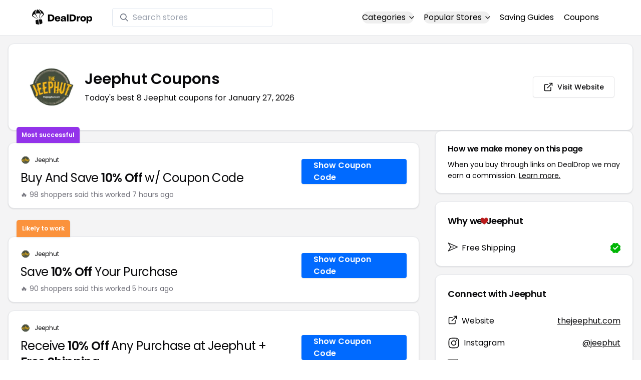

--- FILE ---
content_type: application/javascript
request_url: https://www.dealdrop.com/_app/immutable/chunks/Disclosure.Xmff0OTa.js
body_size: 35475
content:
import{s as M,q as x,i as A,e as c,F as P,H as d,I as H,J as ne,N as Ge,c as W,f as T,h as Q,j as m,ai as ke,z as ue,u as O,g as Y,d as G,C as Ct,ag as Vt,A as yt,Q as ye,x as b,y as k,K as J,o as E,v as De,m as u,n as p,t as re,r as se,aj as qe,a as me,b as ge,w as Se,B as $e,R as St,S as Dt,l as Ne,E as jt}from"./scheduler.DlVkZLoS.js";import{S as N,i as B,g as Ee,b as $,e as Ae,t as w,c as y,a as S,m as D,d as j}from"./index.B9YXTKJh.js";import{g as V,a as le}from"./spread.CgU5AtxT.js";import{e as Le}from"./each.LFhebFQx.js";import{c as pe,a as Zt,i as It,j as Je,d as Xe,n as xe}from"./index.BUcuZLNH.js";import{R as Pt}from"./Reload.ITe7sSt_.js";import{C as We,b as Ut,a as bt}from"./card-footer.r_MQ6-NS.js";import"./create.B4PLqg2c.js";function zt(s,e){const r=[];return e.builders.forEach(l=>{const n=l.action(s);n&&r.push(n)}),{destroy:()=>{r.forEach(l=>{l.destroy&&l.destroy()})}}}function et(s){const e={};return s.forEach(r=>{Object.keys(r).forEach(l=>{l!=="action"&&(e[l]=r[l])})}),e}function Rt(s){let e=s[1]?"a":"button",r,l,n=(s[1]?"a":"button")&&Ue(s);return{c(){n&&n.c(),r=x()},l(t){n&&n.l(t),r=x()},m(t,o){n&&n.m(t,o),A(t,r,o),l=!0},p(t,o){t[1],e?M(e,t[1]?"a":"button")?(n.d(1),n=Ue(t),e=t[1]?"a":"button",n.c(),n.m(r.parentNode,r)):n.p(t,o):(n=Ue(t),e=t[1]?"a":"button",n.c(),n.m(r.parentNode,r))},i(t){l||(w(n,t),l=!0)},o(t){$(n,t),l=!1},d(t){t&&c(r),n&&n.d(t)}}}function Ft(s){let e=s[1]?"a":"button",r,l,n=(s[1]?"a":"button")&&ze(s);return{c(){n&&n.c(),r=x()},l(t){n&&n.l(t),r=x()},m(t,o){n&&n.m(t,o),A(t,r,o),l=!0},p(t,o){t[1],e?M(e,t[1]?"a":"button")?(n.d(1),n=ze(t),e=t[1]?"a":"button",n.c(),n.m(r.parentNode,r)):n.p(t,o):(n=ze(t),e=t[1]?"a":"button",n.c(),n.m(r.parentNode,r))},i(t){l||(w(n,t),l=!0)},o(t){$(n,t),l=!1},d(t){t&&c(r),n&&n.d(t)}}}function Ue(s){let e,r,l,n,t;const o=s[7].default,i=W(o,s,s[6],null);let a=[{type:r=s[1]?void 0:s[2]},{href:s[1]},{tabindex:"0"},s[5],s[4]],f={};for(let h=0;h<a.length;h+=1)f=d(f,a[h]);return{c(){e=T(s[1]?"a":"button"),i&&i.c(),this.h()},l(h){e=Q(h,((s[1]?"a":"button")||"null").toUpperCase(),{type:!0,href:!0,tabindex:!0});var g=m(e);i&&i.l(g),g.forEach(c),this.h()},h(){ke(s[1]?"a":"button")(e,f)},m(h,g){A(h,e,g),i&&i.m(e,null),s[29](e),l=!0,n||(t=[ue(e,"click",s[18]),ue(e,"change",s[19]),ue(e,"keydown",s[20]),ue(e,"keyup",s[21]),ue(e,"mouseenter",s[22]),ue(e,"mouseleave",s[23]),ue(e,"mousedown",s[24]),ue(e,"pointerdown",s[25]),ue(e,"mouseup",s[26]),ue(e,"pointerup",s[27])],n=!0)},p(h,g){i&&i.p&&(!l||g&64)&&O(i,o,h,h[6],l?G(o,h[6],g,null):Y(h[6]),null),ke(h[1]?"a":"button")(e,f=V(a,[(!l||g&6&&r!==(r=h[1]?void 0:h[2]))&&{type:r},(!l||g&2)&&{href:h[1]},{tabindex:"0"},g&32&&h[5],h[4]]))},i(h){l||(w(i,h),l=!0)},o(h){$(i,h),l=!1},d(h){h&&c(e),i&&i.d(h),s[29](null),n=!1,Ct(t)}}}function ze(s){let e,r,l,n,t,o;const i=s[7].default,a=W(i,s,s[6],null);let f=[{type:r=s[1]?void 0:s[2]},{href:s[1]},{tabindex:"0"},et(s[3]),s[5],s[4]],h={};for(let g=0;g<f.length;g+=1)h=d(h,f[g]);return{c(){e=T(s[1]?"a":"button"),a&&a.c(),this.h()},l(g){e=Q(g,((s[1]?"a":"button")||"null").toUpperCase(),{type:!0,href:!0,tabindex:!0});var v=m(e);a&&a.l(v),v.forEach(c),this.h()},h(){ke(s[1]?"a":"button")(e,h)},m(g,v){A(g,e,v),a&&a.m(e,null),s[28](e),n=!0,t||(o=[ue(e,"click",s[8]),ue(e,"change",s[9]),ue(e,"keydown",s[10]),ue(e,"keyup",s[11]),ue(e,"mouseenter",s[12]),ue(e,"mouseleave",s[13]),ue(e,"mousedown",s[14]),ue(e,"pointerdown",s[15]),ue(e,"mouseup",s[16]),ue(e,"pointerup",s[17]),Vt(l=zt.call(null,e,{builders:s[3]}))],t=!0)},p(g,v){a&&a.p&&(!n||v&64)&&O(a,i,g,g[6],n?G(i,g[6],v,null):Y(g[6]),null),ke(g[1]?"a":"button")(e,h=V(f,[(!n||v&6&&r!==(r=g[1]?void 0:g[2]))&&{type:r},(!n||v&2)&&{href:g[1]},{tabindex:"0"},v&8&&et(g[3]),v&32&&g[5],g[4]])),l&&yt(l.update)&&v&8&&l.update.call(null,{builders:g[3]})},i(g){n||(w(a,g),n=!0)},o(g){$(a,g),n=!1},d(g){g&&c(e),a&&a.d(g),s[28](null),t=!1,Ct(o)}}}function Kt(s){let e,r,l,n;const t=[Ft,Rt],o=[];function i(a,f){return a[3]&&a[3].length?0:1}return e=i(s),r=o[e]=t[e](s),{c(){r.c(),l=x()},l(a){r.l(a),l=x()},m(a,f){o[e].m(a,f),A(a,l,f),n=!0},p(a,[f]){let h=e;e=i(a),e===h?o[e].p(a,f):(Ee(),$(o[h],1,1,()=>{o[h]=null}),Ae(),r=o[e],r?r.p(a,f):(r=o[e]=t[e](a),r.c()),w(r,1),r.m(l.parentNode,l))},i(a){n||(w(r),n=!0)},o(a){$(r),n=!1},d(a){a&&c(l),o[e].d(a)}}}function Tt(s,e,r){const l=["href","type","builders","el"];let n=P(e,l),{$$slots:t={},$$scope:o}=e,{href:i=void 0}=e,{type:a=void 0}=e,{builders:f=[]}=e,{el:h=void 0}=e;const g={"data-button-root":""};function v(L){ne.call(this,s,L)}function C(L){ne.call(this,s,L)}function _(L){ne.call(this,s,L)}function I(L){ne.call(this,s,L)}function z(L){ne.call(this,s,L)}function ie(L){ne.call(this,s,L)}function U(L){ne.call(this,s,L)}function ae(L){ne.call(this,s,L)}function he(L){ne.call(this,s,L)}function fe(L){ne.call(this,s,L)}function we(L){ne.call(this,s,L)}function Z(L){ne.call(this,s,L)}function ee(L){ne.call(this,s,L)}function ve(L){ne.call(this,s,L)}function Me(L){ne.call(this,s,L)}function Ze(L){ne.call(this,s,L)}function R(L){ne.call(this,s,L)}function K(L){ne.call(this,s,L)}function F(L){ne.call(this,s,L)}function X(L){ne.call(this,s,L)}function q(L){Ge[L?"unshift":"push"](()=>{h=L,r(0,h)})}function te(L){Ge[L?"unshift":"push"](()=>{h=L,r(0,h)})}return s.$$set=L=>{e=d(d({},e),H(L)),r(5,n=P(e,l)),"href"in L&&r(1,i=L.href),"type"in L&&r(2,a=L.type),"builders"in L&&r(3,f=L.builders),"el"in L&&r(0,h=L.el),"$$scope"in L&&r(6,o=L.$$scope)},[h,i,a,f,g,n,o,t,v,C,_,I,z,ie,U,ae,he,fe,we,Z,ee,ve,Me,Ze,R,K,F,X,q,te]}let Qt=class extends N{constructor(e){super(),B(this,e,Tt,Kt,M,{href:1,type:2,builders:3,el:0})}};function Lr(s){return s.bestDealPct?`${s.bestDealPct}%`:s.bestDollarDiscount?Number.isSafeInteger(s.bestDollarDiscount)?`$${s.bestDollarDiscount}`:`$${s.bestDollarDiscount.toFixed(2)}`:"$$$"}function Mr(s){let e="";return s.avgDealDiscount?Number.isSafeInteger(s.avgDealDiscount)?e=`$${s.avgDealDiscount}`:e=`$${s.avgDealDiscount.toFixed(2)}`:s.avgDealPct&&(e=`${s.avgDealPct}%`),e}function Nr(s){return s.sort((e,r)=>e.order-r.order)}function tt(s){return s.sort((e,r)=>r.node.successCountToday-e.node.successCountToday)}const Br=s=>{let e=s;return s.startsWith("<ol>")?e=s.replace("<ol>",'<ol class="pb-2" itemprop="text">'):s.startsWith("<p><ol>")?e=s.replace("<p><ol>",'<p><ol class="pb-2" itemprop="text">'):s.includes("<ul>")?e=s.replace("<ul>",'<ul class="pt-1 pb-2" itemprop="text">'):s.startsWith("<p>")?e=s.replace("<p>",'<p class="pb-5" itemprop="text">'):e=`<p class="pb-5" itemprop="text">${s}</p>`,e};function Wt(s){let e,r,l;const n=s[3].default,t=W(n,s,s[2],null);let o=[{class:r=pe("text-sm text-muted-foreground",s[0])},s[1]],i={};for(let a=0;a<o.length;a+=1)i=d(i,o[a]);return{c(){e=T("p"),t&&t.c(),this.h()},l(a){e=Q(a,"P",{class:!0});var f=m(e);t&&t.l(f),f.forEach(c),this.h()},h(){ye(e,i)},m(a,f){A(a,e,f),t&&t.m(e,null),l=!0},p(a,[f]){t&&t.p&&(!l||f&4)&&O(t,n,a,a[2],l?G(n,a[2],f,null):Y(a[2]),null),ye(e,i=V(o,[(!l||f&1&&r!==(r=pe("text-sm text-muted-foreground",a[0])))&&{class:r},f&2&&a[1]]))},i(a){l||(w(t,a),l=!0)},o(a){$(t,a),l=!1},d(a){a&&c(e),t&&t.d(a)}}}function Ot(s,e,r){const l=["class"];let n=P(e,l),{$$slots:t={},$$scope:o}=e,{class:i=void 0}=e;return s.$$set=a=>{e=d(d({},e),H(a)),r(1,n=P(e,l)),"class"in a&&r(0,i=a.class),"$$scope"in a&&r(2,o=a.$$scope)},[i,n,o,t]}class Yt extends N{constructor(e){super(),B(this,e,Ot,Wt,M,{class:0})}}function Gt(s){let e,r,l;const n=s[3].default,t=W(n,s,s[2],null);let o=[{class:r=pe("flex flex-col space-y-1.5 p-6",s[0])},s[1]],i={};for(let a=0;a<o.length;a+=1)i=d(i,o[a]);return{c(){e=T("div"),t&&t.c(),this.h()},l(a){e=Q(a,"DIV",{class:!0});var f=m(e);t&&t.l(f),f.forEach(c),this.h()},h(){ye(e,i)},m(a,f){A(a,e,f),t&&t.m(e,null),l=!0},p(a,[f]){t&&t.p&&(!l||f&4)&&O(t,n,a,a[2],l?G(n,a[2],f,null):Y(a[2]),null),ye(e,i=V(o,[(!l||f&1&&r!==(r=pe("flex flex-col space-y-1.5 p-6",a[0])))&&{class:r},f&2&&a[1]]))},i(a){l||(w(t,a),l=!0)},o(a){$(t,a),l=!1},d(a){a&&c(e),t&&t.d(a)}}}function qt(s,e,r){const l=["class"];let n=P(e,l),{$$slots:t={},$$scope:o}=e,{class:i=void 0}=e;return s.$$set=a=>{e=d(d({},e),H(a)),r(1,n=P(e,l)),"class"in a&&r(0,i=a.class),"$$scope"in a&&r(2,o=a.$$scope)},[i,n,o,t]}class Jt extends N{constructor(e){super(),B(this,e,qt,Gt,M,{class:0})}}function Re(s){let e,r,l;const n=s[4].default,t=W(n,s,s[3],null);let o=[{class:r=pe("font-semibold leading-none tracking-tight",s[0])},s[2]],i={};for(let a=0;a<o.length;a+=1)i=d(i,o[a]);return{c(){e=T(s[1]),t&&t.c(),this.h()},l(a){e=Q(a,(s[1]||"null").toUpperCase(),{class:!0});var f=m(e);t&&t.l(f),f.forEach(c),this.h()},h(){ke(s[1])(e,i)},m(a,f){A(a,e,f),t&&t.m(e,null),l=!0},p(a,f){t&&t.p&&(!l||f&8)&&O(t,n,a,a[3],l?G(n,a[3],f,null):Y(a[3]),null),ke(a[1])(e,i=V(o,[(!l||f&1&&r!==(r=pe("font-semibold leading-none tracking-tight",a[0])))&&{class:r},f&4&&a[2]]))},i(a){l||(w(t,a),l=!0)},o(a){$(t,a),l=!1},d(a){a&&c(e),t&&t.d(a)}}}function Xt(s){let e=s[1],r,l,n=s[1]&&Re(s);return{c(){n&&n.c(),r=x()},l(t){n&&n.l(t),r=x()},m(t,o){n&&n.m(t,o),A(t,r,o),l=!0},p(t,[o]){t[1]?e?M(e,t[1])?(n.d(1),n=Re(t),e=t[1],n.c(),n.m(r.parentNode,r)):n.p(t,o):(n=Re(t),e=t[1],n.c(),n.m(r.parentNode,r)):e&&(n.d(1),n=null,e=t[1])},i(t){l||(w(n,t),l=!0)},o(t){$(n,t),l=!1},d(t){t&&c(r),n&&n.d(t)}}}function xt(s,e,r){const l=["class","tag"];let n=P(e,l),{$$slots:t={},$$scope:o}=e,{class:i=void 0}=e,{tag:a="h3"}=e;return s.$$set=f=>{e=d(d({},e),H(f)),r(2,n=P(e,l)),"class"in f&&r(0,i=f.class),"tag"in f&&r(1,a=f.tag),"$$scope"in f&&r(3,o=f.$$scope)},[i,a,n,o,t]}class Oe extends N{constructor(e){super(),B(this,e,xt,Xt,M,{class:0,tag:1})}}var lt=s=>typeof s=="boolean"?`${s}`:s===0?"0":s,_e=s=>!s||typeof s!="object"||Object.keys(s).length===0,e1=(s,e)=>JSON.stringify(s)===JSON.stringify(e);function kt(s,e){s.forEach(function(r){Array.isArray(r)?kt(r,e):e.push(r)})}function $t(s){let e=[];return kt(s,e),e}var Et=(...s)=>$t(s).filter(Boolean),At=(s,e)=>{let r={},l=Object.keys(s),n=Object.keys(e);for(let t of l)if(n.includes(t)){let o=s[t],i=e[t];typeof o=="object"&&typeof i=="object"?r[t]=At(o,i):Array.isArray(o)||Array.isArray(i)?r[t]=Et(i,o):r[t]=i+" "+o}else r[t]=s[t];for(let t of n)l.includes(t)||(r[t]=e[t]);return r},nt=s=>!s||typeof s!="string"?s:s.replace(/\s+/g," ").trim(),t1={twMerge:!0,twMergeConfig:{},responsiveVariants:!1},Lt=s=>s||void 0,Ve=(...s)=>Lt($t(s).filter(Boolean).join(" ")),Fe=null,Ce={},Qe=!1,He=(...s)=>e=>e.twMerge?((!Fe||Qe)&&(Qe=!1,Fe=_e(Ce)?Zt:It({...Ce,extend:{theme:Ce.theme,classGroups:Ce.classGroups,conflictingClassGroupModifiers:Ce.conflictingClassGroupModifiers,conflictingClassGroups:Ce.conflictingClassGroups,...Ce.extend}})),Lt(Fe(Ve(s)))):Ve(s),rt=(s,e)=>{for(let r in e)s.hasOwnProperty(r)?s[r]=Ve(s[r],e[r]):s[r]=e[r];return s},Mt=(s,e)=>{let{extend:r=null,slots:l={},variants:n={},compoundVariants:t=[],compoundSlots:o=[],defaultVariants:i={}}=s,a={...t1,...e},f=r!=null&&r.base?Ve(r.base,s==null?void 0:s.base):s==null?void 0:s.base,h=r!=null&&r.variants&&!_e(r.variants)?At(n,r.variants):n,g=r!=null&&r.defaultVariants&&!_e(r.defaultVariants)?{...r.defaultVariants,...i}:i;!_e(a.twMergeConfig)&&!e1(a.twMergeConfig,Ce)&&(Qe=!0,Ce=a.twMergeConfig);let v=_e(r==null?void 0:r.slots),C=_e(l)?{}:{base:Ve(s==null?void 0:s.base,v&&(r==null?void 0:r.base)),...l},_=v?C:rt({...r==null?void 0:r.slots},_e(C)?{base:s==null?void 0:s.base}:C),I=_e(r==null?void 0:r.compoundVariants)?t:Et(r==null?void 0:r.compoundVariants,t),z=U=>{if(_e(h)&&_e(l)&&v)return He(f,U==null?void 0:U.class,U==null?void 0:U.className)(a);if(I&&!Array.isArray(I))throw new TypeError(`The "compoundVariants" prop must be an array. Received: ${typeof I}`);if(o&&!Array.isArray(o))throw new TypeError(`The "compoundSlots" prop must be an array. Received: ${typeof o}`);let ae=(R,K,F=[],X)=>{let q=F;if(typeof K=="string")q=q.concat(nt(K).split(" ").map(te=>`${R}:${te}`));else if(Array.isArray(K))q=q.concat(K.reduce((te,L)=>te.concat(`${R}:${L}`),[]));else if(typeof K=="object"&&typeof X=="string"){for(let te in K)if(K.hasOwnProperty(te)&&te===X){let L=K[te];if(L&&typeof L=="string"){let ce=nt(L);q[X]?q[X]=q[X].concat(ce.split(" ").map(de=>`${R}:${de}`)):q[X]=ce.split(" ").map(de=>`${R}:${de}`)}else Array.isArray(L)&&L.length>0&&(q[X]=L.reduce((ce,de)=>ce.concat(`${R}:${de}`),[]))}}return q},he=(R,K=h,F=null,X=null)=>{var q;let te=K[R];if(!te||_e(te))return null;let L=(q=X==null?void 0:X[R])!=null?q:U==null?void 0:U[R];if(L===null)return null;let ce=lt(L),de=Array.isArray(a.responsiveVariants)&&a.responsiveVariants.length>0||a.responsiveVariants===!0,Be=g==null?void 0:g[R],be=[];if(typeof ce=="object"&&de)for(let[Pe,Ye]of Object.entries(ce)){let Ht=te[Ye];if(Pe==="initial"){Be=Ye;continue}Array.isArray(a.responsiveVariants)&&!a.responsiveVariants.includes(Pe)||(be=ae(Pe,Ht,be,F))}let Bt=ce!=null&&typeof ce!="object"?ce:lt(Be),Ie=te[Bt||"false"];return typeof be=="object"&&typeof F=="string"&&be[F]?rt(be,Ie):be.length>0?(be.push(Ie),be):Ie},fe=()=>h?Object.keys(h).map(R=>he(R,h)):null,we=(R,K)=>{if(!h||typeof h!="object")return null;let F=new Array;for(let X in h){let q=he(X,h,R,K),te=R==="base"&&typeof q=="string"?q:q&&q[R];te&&(F[F.length]=te)}return F},Z={};for(let R in U)U[R]!==void 0&&(Z[R]=U[R]);let ee=(R,K)=>{var F;let X=typeof(U==null?void 0:U[R])=="object"?{[R]:(F=U[R])==null?void 0:F.initial}:{};return{...g,...Z,...X,...K}},ve=(R=[],K)=>{let F=[];for(let{class:X,className:q,...te}of R){let L=!0;for(let[ce,de]of Object.entries(te)){let Be=ee(ce,K);if(Array.isArray(de)){if(!de.includes(Be[ce])){L=!1;break}}else if(Be[ce]!==de){L=!1;break}}L&&(X&&F.push(X),q&&F.push(q))}return F},Me=R=>{let K=ve(I,R);if(!Array.isArray(K))return K;let F={};for(let X of K)if(typeof X=="string"&&(F.base=He(F.base,X)(a)),typeof X=="object")for(let[q,te]of Object.entries(X))F[q]=He(F[q],te)(a);return F},Ze=R=>{if(o.length<1)return null;let K={};for(let{slots:F=[],class:X,className:q,...te}of o){if(!_e(te)){let L=!0;for(let ce of Object.keys(te)){let de=ee(ce,R)[ce];if(de===void 0||(Array.isArray(te[ce])?!te[ce].includes(de):te[ce]!==de)){L=!1;break}}if(!L)continue}for(let L of F)K[L]=K[L]||[],K[L].push([X,q])}return K};if(!_e(l)||!v){let R={};if(typeof _=="object"&&!_e(_))for(let K of Object.keys(_))R[K]=F=>{var X,q;return He(_[K],we(K,F),((X=Me(F))!=null?X:[])[K],((q=Ze(F))!=null?q:[])[K],F==null?void 0:F.class,F==null?void 0:F.className)(a)};return R}return He(f,fe(),ve(I),U==null?void 0:U.class,U==null?void 0:U.className)(a)},ie=()=>{if(!(!h||typeof h!="object"))return Object.keys(h)};return z.variantKeys=ie(),z.extend=r,z.base=f,z.slots=_,z.variants=h,z.defaultVariants=g,z.compoundSlots=o,z.compoundVariants=I,z};function l1(s){let e;const r=s[5].default,l=W(r,s,s[8],null);return{c(){l&&l.c()},l(n){l&&l.l(n)},m(n,t){l&&l.m(n,t),e=!0},p(n,t){l&&l.p&&(!e||t&256)&&O(l,r,n,n[8],e?G(r,n[8],t,null):Y(n[8]),null)},i(n){e||(w(l,n),e=!0)},o(n){$(l,n),e=!1},d(n){l&&l.d(n)}}}function n1(s){let e,r;const l=[{builders:s[3]},{class:pe(st({variant:s[1],size:s[2],className:s[0]}))},{type:"button"},s[4]];let n={$$slots:{default:[l1]},$$scope:{ctx:s}};for(let t=0;t<l.length;t+=1)n=d(n,l[t]);return e=new Qt({props:n}),e.$on("click",s[6]),e.$on("keydown",s[7]),{c(){y(e.$$.fragment)},l(t){S(e.$$.fragment,t)},m(t,o){D(e,t,o),r=!0},p(t,[o]){const i=o&31?V(l,[o&8&&{builders:t[3]},o&7&&{class:pe(st({variant:t[1],size:t[2],className:t[0]}))},l[2],o&16&&le(t[4])]):{};o&256&&(i.$$scope={dirty:o,ctx:t}),e.$set(i)},i(t){r||(w(e.$$.fragment,t),r=!0)},o(t){$(e.$$.fragment,t),r=!1},d(t){j(e,t)}}}function r1(s,e,r){const l=["class","variant","size","builders"];let n=P(e,l),{$$slots:t={},$$scope:o}=e,{class:i=void 0}=e,{variant:a="default"}=e,{size:f="default"}=e,{builders:h=[]}=e;function g(C){ne.call(this,s,C)}function v(C){ne.call(this,s,C)}return s.$$set=C=>{e=d(d({},e),H(C)),r(4,n=P(e,l)),"class"in C&&r(0,i=C.class),"variant"in C&&r(1,a=C.variant),"size"in C&&r(2,f=C.size),"builders"in C&&r(3,h=C.builders),"$$scope"in C&&r(8,o=C.$$scope)},[i,a,f,h,n,t,g,v,o]}class Nt extends N{constructor(e){super(),B(this,e,r1,n1,M,{class:0,variant:1,size:2,builders:3})}}const st=Mt({base:"inline-flex items-center justify-center whitespace-nowrap rounded-md text-sm font-medium transition-colors focus-visible:outline-none focus-visible:ring-1 focus-visible:ring-ring disabled:pointer-events-none disabled:opacity-50",variants:{variant:{default:"bg-primary text-primary-foreground shadow hover:bg-primary/90",destructive:"bg-destructive text-destructive-foreground shadow-sm hover:bg-destructive/90",outline:"border border-input bg-background shadow-sm hover:bg-accent hover:text-accent-foreground",secondary:"bg-secondary text-secondary-foreground shadow-sm hover:bg-secondary/80",ghost:"hover:bg-accent hover:text-accent-foreground",link:"text-primary underline-offset-4 hover:underline"},size:{default:"h-9 px-4 py-2",sm:"h-8 rounded-md px-3 text-xs",lg:"h-10 rounded-md px-8",icon:"h-9 w-9"}},defaultVariants:{variant:"default",size:"default"}});/**
 * @license lucide-svelte v0.372.0 - ISC
 *
 * This source code is licensed under the ISC license.
 * See the LICENSE file in the root directory of this source tree.
 */const ot={xmlns:"http://www.w3.org/2000/svg",width:24,height:24,viewBox:"0 0 24 24",fill:"none",stroke:"currentColor","stroke-width":2,"stroke-linecap":"round","stroke-linejoin":"round"};function it(s,e,r){const l=s.slice();return l[10]=e[r][0],l[11]=e[r][1],l}function Ke(s){let e,r=[s[11]],l={};for(let n=0;n<r.length;n+=1)l=d(l,r[n]);return{c(){e=b(s[10]),this.h()},l(n){e=k(n,s[10],{}),m(e).forEach(c),this.h()},h(){J(e,l)},m(n,t){A(n,e,t)},p(n,t){J(e,l=V(r,[t&32&&n[11]]))},d(n){n&&c(e)}}}function at(s){let e=s[10],r,l=s[10]&&Ke(s);return{c(){l&&l.c(),r=x()},l(n){l&&l.l(n),r=x()},m(n,t){l&&l.m(n,t),A(n,r,t)},p(n,t){n[10]?e?M(e,n[10])?(l.d(1),l=Ke(n),e=n[10],l.c(),l.m(r.parentNode,r)):l.p(n,t):(l=Ke(n),e=n[10],l.c(),l.m(r.parentNode,r)):e&&(l.d(1),l=null,e=n[10])},d(n){n&&c(r),l&&l.d(n)}}}function s1(s){let e,r,l,n,t,o=Le(s[5]),i=[];for(let v=0;v<o.length;v+=1)i[v]=at(it(s,o,v));const a=s[9].default,f=W(a,s,s[8],null);let h=[ot,s[6],{width:s[2]},{height:s[2]},{stroke:s[1]},{"stroke-width":l=s[4]?Number(s[3])*24/Number(s[2]):s[3]},{class:n=`lucide-icon lucide lucide-${s[0]} ${s[7].class??""}`}],g={};for(let v=0;v<h.length;v+=1)g=d(g,h[v]);return{c(){e=b("svg");for(let v=0;v<i.length;v+=1)i[v].c();r=x(),f&&f.c(),this.h()},l(v){e=k(v,"svg",{width:!0,height:!0,stroke:!0,"stroke-width":!0,class:!0});var C=m(e);for(let _=0;_<i.length;_+=1)i[_].l(C);r=x(),f&&f.l(C),C.forEach(c),this.h()},h(){J(e,g)},m(v,C){A(v,e,C);for(let _=0;_<i.length;_+=1)i[_]&&i[_].m(e,null);E(e,r),f&&f.m(e,null),t=!0},p(v,[C]){if(C&32){o=Le(v[5]);let _;for(_=0;_<o.length;_+=1){const I=it(v,o,_);i[_]?i[_].p(I,C):(i[_]=at(I),i[_].c(),i[_].m(e,r))}for(;_<i.length;_+=1)i[_].d(1);i.length=o.length}f&&f.p&&(!t||C&256)&&O(f,a,v,v[8],t?G(a,v[8],C,null):Y(v[8]),null),J(e,g=V(h,[ot,C&64&&v[6],(!t||C&4)&&{width:v[2]},(!t||C&4)&&{height:v[2]},(!t||C&2)&&{stroke:v[1]},(!t||C&28&&l!==(l=v[4]?Number(v[3])*24/Number(v[2]):v[3]))&&{"stroke-width":l},(!t||C&129&&n!==(n=`lucide-icon lucide lucide-${v[0]} ${v[7].class??""}`))&&{class:n}]))},i(v){t||(w(f,v),t=!0)},o(v){$(f,v),t=!1},d(v){v&&c(e),De(i,v),f&&f.d(v)}}}function o1(s,e,r){const l=["name","color","size","strokeWidth","absoluteStrokeWidth","iconNode"];let n=P(e,l),{$$slots:t={},$$scope:o}=e,{name:i}=e,{color:a="currentColor"}=e,{size:f=24}=e,{strokeWidth:h=2}=e,{absoluteStrokeWidth:g=!1}=e,{iconNode:v}=e;return s.$$set=C=>{r(7,e=d(d({},e),H(C))),r(6,n=P(e,l)),"name"in C&&r(0,i=C.name),"color"in C&&r(1,a=C.color),"size"in C&&r(2,f=C.size),"strokeWidth"in C&&r(3,h=C.strokeWidth),"absoluteStrokeWidth"in C&&r(4,g=C.absoluteStrokeWidth),"iconNode"in C&&r(5,v=C.iconNode),"$$scope"in C&&r(8,o=C.$$scope)},e=H(e),[i,a,f,h,g,v,n,e,o,t]}class oe extends N{constructor(e){super(),B(this,e,o1,s1,M,{name:0,color:1,size:2,strokeWidth:3,absoluteStrokeWidth:4,iconNode:5})}}function i1(s){let e;const r=s[2].default,l=W(r,s,s[3],null);return{c(){l&&l.c()},l(n){l&&l.l(n)},m(n,t){l&&l.m(n,t),e=!0},p(n,t){l&&l.p&&(!e||t&8)&&O(l,r,n,n[3],e?G(r,n[3],t,null):Y(n[3]),null)},i(n){e||(w(l,n),e=!0)},o(n){$(l,n),e=!1},d(n){l&&l.d(n)}}}function a1(s){let e,r;const l=[{name:"arrow-right"},s[1],{iconNode:s[0]}];let n={$$slots:{default:[i1]},$$scope:{ctx:s}};for(let t=0;t<l.length;t+=1)n=d(n,l[t]);return e=new oe({props:n}),{c(){y(e.$$.fragment)},l(t){S(e.$$.fragment,t)},m(t,o){D(e,t,o),r=!0},p(t,[o]){const i=o&3?V(l,[l[0],o&2&&le(t[1]),o&1&&{iconNode:t[0]}]):{};o&8&&(i.$$scope={dirty:o,ctx:t}),e.$set(i)},i(t){r||(w(e.$$.fragment,t),r=!0)},o(t){$(e.$$.fragment,t),r=!1},d(t){j(e,t)}}}function u1(s,e,r){let{$$slots:l={},$$scope:n}=e;const t=[["path",{d:"M5 12h14"}],["path",{d:"m12 5 7 7-7 7"}]];return s.$$set=o=>{r(1,e=d(d({},e),H(o))),"$$scope"in o&&r(3,n=o.$$scope)},e=H(e),[t,e,l,n]}class c1 extends N{constructor(e){super(),B(this,e,u1,a1,M,{})}}function f1(s){let e;const r=s[2].default,l=W(r,s,s[3],null);return{c(){l&&l.c()},l(n){l&&l.l(n)},m(n,t){l&&l.m(n,t),e=!0},p(n,t){l&&l.p&&(!e||t&8)&&O(l,r,n,n[3],e?G(r,n[3],t,null):Y(n[3]),null)},i(n){e||(w(l,n),e=!0)},o(n){$(l,n),e=!1},d(n){l&&l.d(n)}}}function h1(s){let e,r;const l=[{name:"check"},s[1],{iconNode:s[0]}];let n={$$slots:{default:[f1]},$$scope:{ctx:s}};for(let t=0;t<l.length;t+=1)n=d(n,l[t]);return e=new oe({props:n}),{c(){y(e.$$.fragment)},l(t){S(e.$$.fragment,t)},m(t,o){D(e,t,o),r=!0},p(t,[o]){const i=o&3?V(l,[l[0],o&2&&le(t[1]),o&1&&{iconNode:t[0]}]):{};o&8&&(i.$$scope={dirty:o,ctx:t}),e.$set(i)},i(t){r||(w(e.$$.fragment,t),r=!0)},o(t){$(e.$$.fragment,t),r=!1},d(t){j(e,t)}}}function d1(s,e,r){let{$$slots:l={},$$scope:n}=e;const t=[["path",{d:"M20 6 9 17l-5-5"}]];return s.$$set=o=>{r(1,e=d(d({},e),H(o))),"$$scope"in o&&r(3,n=o.$$scope)},e=H(e),[t,e,l,n]}class m1 extends N{constructor(e){super(),B(this,e,d1,h1,M,{})}}function g1(s){let e;const r=s[2].default,l=W(r,s,s[3],null);return{c(){l&&l.c()},l(n){l&&l.l(n)},m(n,t){l&&l.m(n,t),e=!0},p(n,t){l&&l.p&&(!e||t&8)&&O(l,r,n,n[3],e?G(r,n[3],t,null):Y(n[3]),null)},i(n){e||(w(l,n),e=!0)},o(n){$(l,n),e=!1},d(n){l&&l.d(n)}}}function _1(s){let e,r;const l=[{name:"chevron-left"},s[1],{iconNode:s[0]}];let n={$$slots:{default:[g1]},$$scope:{ctx:s}};for(let t=0;t<l.length;t+=1)n=d(n,l[t]);return e=new oe({props:n}),{c(){y(e.$$.fragment)},l(t){S(e.$$.fragment,t)},m(t,o){D(e,t,o),r=!0},p(t,[o]){const i=o&3?V(l,[l[0],o&2&&le(t[1]),o&1&&{iconNode:t[0]}]):{};o&8&&(i.$$scope={dirty:o,ctx:t}),e.$set(i)},i(t){r||(w(e.$$.fragment,t),r=!0)},o(t){$(e.$$.fragment,t),r=!1},d(t){j(e,t)}}}function v1(s,e,r){let{$$slots:l={},$$scope:n}=e;const t=[["path",{d:"m15 18-6-6 6-6"}]];return s.$$set=o=>{r(1,e=d(d({},e),H(o))),"$$scope"in o&&r(3,n=o.$$scope)},e=H(e),[t,e,l,n]}class p1 extends N{constructor(e){super(),B(this,e,v1,_1,M,{})}}function w1(s){let e;const r=s[2].default,l=W(r,s,s[3],null);return{c(){l&&l.c()},l(n){l&&l.l(n)},m(n,t){l&&l.m(n,t),e=!0},p(n,t){l&&l.p&&(!e||t&8)&&O(l,r,n,n[3],e?G(r,n[3],t,null):Y(n[3]),null)},i(n){e||(w(l,n),e=!0)},o(n){$(l,n),e=!1},d(n){l&&l.d(n)}}}function C1(s){let e,r;const l=[{name:"chevron-right"},s[1],{iconNode:s[0]}];let n={$$slots:{default:[w1]},$$scope:{ctx:s}};for(let t=0;t<l.length;t+=1)n=d(n,l[t]);return e=new oe({props:n}),{c(){y(e.$$.fragment)},l(t){S(e.$$.fragment,t)},m(t,o){D(e,t,o),r=!0},p(t,[o]){const i=o&3?V(l,[l[0],o&2&&le(t[1]),o&1&&{iconNode:t[0]}]):{};o&8&&(i.$$scope={dirty:o,ctx:t}),e.$set(i)},i(t){r||(w(e.$$.fragment,t),r=!0)},o(t){$(e.$$.fragment,t),r=!1},d(t){j(e,t)}}}function b1(s,e,r){let{$$slots:l={},$$scope:n}=e;const t=[["path",{d:"m9 18 6-6-6-6"}]];return s.$$set=o=>{r(1,e=d(d({},e),H(o))),"$$scope"in o&&r(3,n=o.$$scope)},e=H(e),[t,e,l,n]}class k1 extends N{constructor(e){super(),B(this,e,b1,C1,M,{})}}function $1(s){let e;const r=s[2].default,l=W(r,s,s[3],null);return{c(){l&&l.c()},l(n){l&&l.l(n)},m(n,t){l&&l.m(n,t),e=!0},p(n,t){l&&l.p&&(!e||t&8)&&O(l,r,n,n[3],e?G(r,n[3],t,null):Y(n[3]),null)},i(n){e||(w(l,n),e=!0)},o(n){$(l,n),e=!1},d(n){l&&l.d(n)}}}function E1(s){let e,r;const l=[{name:"circle-help"},s[1],{iconNode:s[0]}];let n={$$slots:{default:[$1]},$$scope:{ctx:s}};for(let t=0;t<l.length;t+=1)n=d(n,l[t]);return e=new oe({props:n}),{c(){y(e.$$.fragment)},l(t){S(e.$$.fragment,t)},m(t,o){D(e,t,o),r=!0},p(t,[o]){const i=o&3?V(l,[l[0],o&2&&le(t[1]),o&1&&{iconNode:t[0]}]):{};o&8&&(i.$$scope={dirty:o,ctx:t}),e.$set(i)},i(t){r||(w(e.$$.fragment,t),r=!0)},o(t){$(e.$$.fragment,t),r=!1},d(t){j(e,t)}}}function A1(s,e,r){let{$$slots:l={},$$scope:n}=e;const t=[["circle",{cx:"12",cy:"12",r:"10"}],["path",{d:"M9.09 9a3 3 0 0 1 5.83 1c0 2-3 3-3 3"}],["path",{d:"M12 17h.01"}]];return s.$$set=o=>{r(1,e=d(d({},e),H(o))),"$$scope"in o&&r(3,n=o.$$scope)},e=H(e),[t,e,l,n]}class L1 extends N{constructor(e){super(),B(this,e,A1,E1,M,{})}}function M1(s){let e;const r=s[2].default,l=W(r,s,s[3],null);return{c(){l&&l.c()},l(n){l&&l.l(n)},m(n,t){l&&l.m(n,t),e=!0},p(n,t){l&&l.p&&(!e||t&8)&&O(l,r,n,n[3],e?G(r,n[3],t,null):Y(n[3]),null)},i(n){e||(w(l,n),e=!0)},o(n){$(l,n),e=!1},d(n){l&&l.d(n)}}}function N1(s){let e,r;const l=[{name:"clipboard-check"},s[1],{iconNode:s[0]}];let n={$$slots:{default:[M1]},$$scope:{ctx:s}};for(let t=0;t<l.length;t+=1)n=d(n,l[t]);return e=new oe({props:n}),{c(){y(e.$$.fragment)},l(t){S(e.$$.fragment,t)},m(t,o){D(e,t,o),r=!0},p(t,[o]){const i=o&3?V(l,[l[0],o&2&&le(t[1]),o&1&&{iconNode:t[0]}]):{};o&8&&(i.$$scope={dirty:o,ctx:t}),e.$set(i)},i(t){r||(w(e.$$.fragment,t),r=!0)},o(t){$(e.$$.fragment,t),r=!1},d(t){j(e,t)}}}function B1(s,e,r){let{$$slots:l={},$$scope:n}=e;const t=[["rect",{width:"8",height:"4",x:"8",y:"2",rx:"1",ry:"1"}],["path",{d:"M16 4h2a2 2 0 0 1 2 2v14a2 2 0 0 1-2 2H6a2 2 0 0 1-2-2V6a2 2 0 0 1 2-2h2"}],["path",{d:"m9 14 2 2 4-4"}]];return s.$$set=o=>{r(1,e=d(d({},e),H(o))),"$$scope"in o&&r(3,n=o.$$scope)},e=H(e),[t,e,l,n]}class H1 extends N{constructor(e){super(),B(this,e,B1,N1,M,{})}}function V1(s){let e;const r=s[2].default,l=W(r,s,s[3],null);return{c(){l&&l.c()},l(n){l&&l.l(n)},m(n,t){l&&l.m(n,t),e=!0},p(n,t){l&&l.p&&(!e||t&8)&&O(l,r,n,n[3],e?G(r,n[3],t,null):Y(n[3]),null)},i(n){e||(w(l,n),e=!0)},o(n){$(l,n),e=!1},d(n){l&&l.d(n)}}}function y1(s){let e,r;const l=[{name:"copy"},s[1],{iconNode:s[0]}];let n={$$slots:{default:[V1]},$$scope:{ctx:s}};for(let t=0;t<l.length;t+=1)n=d(n,l[t]);return e=new oe({props:n}),{c(){y(e.$$.fragment)},l(t){S(e.$$.fragment,t)},m(t,o){D(e,t,o),r=!0},p(t,[o]){const i=o&3?V(l,[l[0],o&2&&le(t[1]),o&1&&{iconNode:t[0]}]):{};o&8&&(i.$$scope={dirty:o,ctx:t}),e.$set(i)},i(t){r||(w(e.$$.fragment,t),r=!0)},o(t){$(e.$$.fragment,t),r=!1},d(t){j(e,t)}}}function S1(s,e,r){let{$$slots:l={},$$scope:n}=e;const t=[["rect",{width:"14",height:"14",x:"8",y:"8",rx:"2",ry:"2"}],["path",{d:"M4 16c-1.1 0-2-.9-2-2V4c0-1.1.9-2 2-2h10c1.1 0 2 .9 2 2"}]];return s.$$set=o=>{r(1,e=d(d({},e),H(o))),"$$scope"in o&&r(3,n=o.$$scope)},e=H(e),[t,e,l,n]}class D1 extends N{constructor(e){super(),B(this,e,S1,y1,M,{})}}function j1(s){let e;const r=s[2].default,l=W(r,s,s[3],null);return{c(){l&&l.c()},l(n){l&&l.l(n)},m(n,t){l&&l.m(n,t),e=!0},p(n,t){l&&l.p&&(!e||t&8)&&O(l,r,n,n[3],e?G(r,n[3],t,null):Y(n[3]),null)},i(n){e||(w(l,n),e=!0)},o(n){$(l,n),e=!1},d(n){l&&l.d(n)}}}function Z1(s){let e,r;const l=[{name:"credit-card"},s[1],{iconNode:s[0]}];let n={$$slots:{default:[j1]},$$scope:{ctx:s}};for(let t=0;t<l.length;t+=1)n=d(n,l[t]);return e=new oe({props:n}),{c(){y(e.$$.fragment)},l(t){S(e.$$.fragment,t)},m(t,o){D(e,t,o),r=!0},p(t,[o]){const i=o&3?V(l,[l[0],o&2&&le(t[1]),o&1&&{iconNode:t[0]}]):{};o&8&&(i.$$scope={dirty:o,ctx:t}),e.$set(i)},i(t){r||(w(e.$$.fragment,t),r=!0)},o(t){$(e.$$.fragment,t),r=!1},d(t){j(e,t)}}}function I1(s,e,r){let{$$slots:l={},$$scope:n}=e;const t=[["rect",{width:"20",height:"14",x:"2",y:"5",rx:"2"}],["line",{x1:"2",x2:"22",y1:"10",y2:"10"}]];return s.$$set=o=>{r(1,e=d(d({},e),H(o))),"$$scope"in o&&r(3,n=o.$$scope)},e=H(e),[t,e,l,n]}class P1 extends N{constructor(e){super(),B(this,e,I1,Z1,M,{})}}function U1(s){let e;const r=s[2].default,l=W(r,s,s[3],null);return{c(){l&&l.c()},l(n){l&&l.l(n)},m(n,t){l&&l.m(n,t),e=!0},p(n,t){l&&l.p&&(!e||t&8)&&O(l,r,n,n[3],e?G(r,n[3],t,null):Y(n[3]),null)},i(n){e||(w(l,n),e=!0)},o(n){$(l,n),e=!1},d(n){l&&l.d(n)}}}function z1(s){let e,r;const l=[{name:"ellipsis"},s[1],{iconNode:s[0]}];let n={$$slots:{default:[U1]},$$scope:{ctx:s}};for(let t=0;t<l.length;t+=1)n=d(n,l[t]);return e=new oe({props:n}),{c(){y(e.$$.fragment)},l(t){S(e.$$.fragment,t)},m(t,o){D(e,t,o),r=!0},p(t,[o]){const i=o&3?V(l,[l[0],o&2&&le(t[1]),o&1&&{iconNode:t[0]}]):{};o&8&&(i.$$scope={dirty:o,ctx:t}),e.$set(i)},i(t){r||(w(e.$$.fragment,t),r=!0)},o(t){$(e.$$.fragment,t),r=!1},d(t){j(e,t)}}}function R1(s,e,r){let{$$slots:l={},$$scope:n}=e;const t=[["circle",{cx:"12",cy:"12",r:"1"}],["circle",{cx:"19",cy:"12",r:"1"}],["circle",{cx:"5",cy:"12",r:"1"}]];return s.$$set=o=>{r(1,e=d(d({},e),H(o))),"$$scope"in o&&r(3,n=o.$$scope)},e=H(e),[t,e,l,n]}class F1 extends N{constructor(e){super(),B(this,e,R1,z1,M,{})}}function K1(s){let e;const r=s[2].default,l=W(r,s,s[3],null);return{c(){l&&l.c()},l(n){l&&l.l(n)},m(n,t){l&&l.m(n,t),e=!0},p(n,t){l&&l.p&&(!e||t&8)&&O(l,r,n,n[3],e?G(r,n[3],t,null):Y(n[3]),null)},i(n){e||(w(l,n),e=!0)},o(n){$(l,n),e=!1},d(n){l&&l.d(n)}}}function T1(s){let e,r;const l=[{name:"file"},s[1],{iconNode:s[0]}];let n={$$slots:{default:[K1]},$$scope:{ctx:s}};for(let t=0;t<l.length;t+=1)n=d(n,l[t]);return e=new oe({props:n}),{c(){y(e.$$.fragment)},l(t){S(e.$$.fragment,t)},m(t,o){D(e,t,o),r=!0},p(t,[o]){const i=o&3?V(l,[l[0],o&2&&le(t[1]),o&1&&{iconNode:t[0]}]):{};o&8&&(i.$$scope={dirty:o,ctx:t}),e.$set(i)},i(t){r||(w(e.$$.fragment,t),r=!0)},o(t){$(e.$$.fragment,t),r=!1},d(t){j(e,t)}}}function Q1(s,e,r){let{$$slots:l={},$$scope:n}=e;const t=[["path",{d:"M15 2H6a2 2 0 0 0-2 2v16a2 2 0 0 0 2 2h12a2 2 0 0 0 2-2V7Z"}],["path",{d:"M14 2v4a2 2 0 0 0 2 2h4"}]];return s.$$set=o=>{r(1,e=d(d({},e),H(o))),"$$scope"in o&&r(3,n=o.$$scope)},e=H(e),[t,e,l,n]}class W1 extends N{constructor(e){super(),B(this,e,Q1,T1,M,{})}}function O1(s){let e;const r=s[2].default,l=W(r,s,s[3],null);return{c(){l&&l.c()},l(n){l&&l.l(n)},m(n,t){l&&l.m(n,t),e=!0},p(n,t){l&&l.p&&(!e||t&8)&&O(l,r,n,n[3],e?G(r,n[3],t,null):Y(n[3]),null)},i(n){e||(w(l,n),e=!0)},o(n){$(l,n),e=!1},d(n){l&&l.d(n)}}}function Y1(s){let e,r;const l=[{name:"file-text"},s[1],{iconNode:s[0]}];let n={$$slots:{default:[O1]},$$scope:{ctx:s}};for(let t=0;t<l.length;t+=1)n=d(n,l[t]);return e=new oe({props:n}),{c(){y(e.$$.fragment)},l(t){S(e.$$.fragment,t)},m(t,o){D(e,t,o),r=!0},p(t,[o]){const i=o&3?V(l,[l[0],o&2&&le(t[1]),o&1&&{iconNode:t[0]}]):{};o&8&&(i.$$scope={dirty:o,ctx:t}),e.$set(i)},i(t){r||(w(e.$$.fragment,t),r=!0)},o(t){$(e.$$.fragment,t),r=!1},d(t){j(e,t)}}}function G1(s,e,r){let{$$slots:l={},$$scope:n}=e;const t=[["path",{d:"M15 2H6a2 2 0 0 0-2 2v16a2 2 0 0 0 2 2h12a2 2 0 0 0 2-2V7Z"}],["path",{d:"M14 2v4a2 2 0 0 0 2 2h4"}],["path",{d:"M10 9H8"}],["path",{d:"M16 13H8"}],["path",{d:"M16 17H8"}]];return s.$$set=o=>{r(1,e=d(d({},e),H(o))),"$$scope"in o&&r(3,n=o.$$scope)},e=H(e),[t,e,l,n]}class q1 extends N{constructor(e){super(),B(this,e,G1,Y1,M,{})}}function J1(s){let e;const r=s[2].default,l=W(r,s,s[3],null);return{c(){l&&l.c()},l(n){l&&l.l(n)},m(n,t){l&&l.m(n,t),e=!0},p(n,t){l&&l.p&&(!e||t&8)&&O(l,r,n,n[3],e?G(r,n[3],t,null):Y(n[3]),null)},i(n){e||(w(l,n),e=!0)},o(n){$(l,n),e=!1},d(n){l&&l.d(n)}}}function X1(s){let e,r;const l=[{name:"image"},s[1],{iconNode:s[0]}];let n={$$slots:{default:[J1]},$$scope:{ctx:s}};for(let t=0;t<l.length;t+=1)n=d(n,l[t]);return e=new oe({props:n}),{c(){y(e.$$.fragment)},l(t){S(e.$$.fragment,t)},m(t,o){D(e,t,o),r=!0},p(t,[o]){const i=o&3?V(l,[l[0],o&2&&le(t[1]),o&1&&{iconNode:t[0]}]):{};o&8&&(i.$$scope={dirty:o,ctx:t}),e.$set(i)},i(t){r||(w(e.$$.fragment,t),r=!0)},o(t){$(e.$$.fragment,t),r=!1},d(t){j(e,t)}}}function x1(s,e,r){let{$$slots:l={},$$scope:n}=e;const t=[["rect",{width:"18",height:"18",x:"3",y:"3",rx:"2",ry:"2"}],["circle",{cx:"9",cy:"9",r:"2"}],["path",{d:"m21 15-3.086-3.086a2 2 0 0 0-2.828 0L6 21"}]];return s.$$set=o=>{r(1,e=d(d({},e),H(o))),"$$scope"in o&&r(3,n=o.$$scope)},e=H(e),[t,e,l,n]}class el extends N{constructor(e){super(),B(this,e,x1,X1,M,{})}}function tl(s){let e;const r=s[2].default,l=W(r,s,s[3],null);return{c(){l&&l.c()},l(n){l&&l.l(n)},m(n,t){l&&l.m(n,t),e=!0},p(n,t){l&&l.p&&(!e||t&8)&&O(l,r,n,n[3],e?G(r,n[3],t,null):Y(n[3]),null)},i(n){e||(w(l,n),e=!0)},o(n){$(l,n),e=!1},d(n){l&&l.d(n)}}}function ll(s){let e,r;const l=[{name:"laptop"},s[1],{iconNode:s[0]}];let n={$$slots:{default:[tl]},$$scope:{ctx:s}};for(let t=0;t<l.length;t+=1)n=d(n,l[t]);return e=new oe({props:n}),{c(){y(e.$$.fragment)},l(t){S(e.$$.fragment,t)},m(t,o){D(e,t,o),r=!0},p(t,[o]){const i=o&3?V(l,[l[0],o&2&&le(t[1]),o&1&&{iconNode:t[0]}]):{};o&8&&(i.$$scope={dirty:o,ctx:t}),e.$set(i)},i(t){r||(w(e.$$.fragment,t),r=!0)},o(t){$(e.$$.fragment,t),r=!1},d(t){j(e,t)}}}function nl(s,e,r){let{$$slots:l={},$$scope:n}=e;const t=[["path",{d:"M20 16V7a2 2 0 0 0-2-2H6a2 2 0 0 0-2 2v9m16 0H4m16 0 1.28 2.55a1 1 0 0 1-.9 1.45H3.62a1 1 0 0 1-.9-1.45L4 16"}]];return s.$$set=o=>{r(1,e=d(d({},e),H(o))),"$$scope"in o&&r(3,n=o.$$scope)},e=H(e),[t,e,l,n]}class rl extends N{constructor(e){super(),B(this,e,nl,ll,M,{})}}function sl(s){let e;const r=s[2].default,l=W(r,s,s[3],null);return{c(){l&&l.c()},l(n){l&&l.l(n)},m(n,t){l&&l.m(n,t),e=!0},p(n,t){l&&l.p&&(!e||t&8)&&O(l,r,n,n[3],e?G(r,n[3],t,null):Y(n[3]),null)},i(n){e||(w(l,n),e=!0)},o(n){$(l,n),e=!1},d(n){l&&l.d(n)}}}function ol(s){let e,r;const l=[{name:"loader-circle"},s[1],{iconNode:s[0]}];let n={$$slots:{default:[sl]},$$scope:{ctx:s}};for(let t=0;t<l.length;t+=1)n=d(n,l[t]);return e=new oe({props:n}),{c(){y(e.$$.fragment)},l(t){S(e.$$.fragment,t)},m(t,o){D(e,t,o),r=!0},p(t,[o]){const i=o&3?V(l,[l[0],o&2&&le(t[1]),o&1&&{iconNode:t[0]}]):{};o&8&&(i.$$scope={dirty:o,ctx:t}),e.$set(i)},i(t){r||(w(e.$$.fragment,t),r=!0)},o(t){$(e.$$.fragment,t),r=!1},d(t){j(e,t)}}}function il(s,e,r){let{$$slots:l={},$$scope:n}=e;const t=[["path",{d:"M21 12a9 9 0 1 1-6.219-8.56"}]];return s.$$set=o=>{r(1,e=d(d({},e),H(o))),"$$scope"in o&&r(3,n=o.$$scope)},e=H(e),[t,e,l,n]}class al extends N{constructor(e){super(),B(this,e,il,ol,M,{})}}function ul(s){let e;const r=s[2].default,l=W(r,s,s[3],null);return{c(){l&&l.c()},l(n){l&&l.l(n)},m(n,t){l&&l.m(n,t),e=!0},p(n,t){l&&l.p&&(!e||t&8)&&O(l,r,n,n[3],e?G(r,n[3],t,null):Y(n[3]),null)},i(n){e||(w(l,n),e=!0)},o(n){$(l,n),e=!1},d(n){l&&l.d(n)}}}function cl(s){let e,r;const l=[{name:"moon"},s[1],{iconNode:s[0]}];let n={$$slots:{default:[ul]},$$scope:{ctx:s}};for(let t=0;t<l.length;t+=1)n=d(n,l[t]);return e=new oe({props:n}),{c(){y(e.$$.fragment)},l(t){S(e.$$.fragment,t)},m(t,o){D(e,t,o),r=!0},p(t,[o]){const i=o&3?V(l,[l[0],o&2&&le(t[1]),o&1&&{iconNode:t[0]}]):{};o&8&&(i.$$scope={dirty:o,ctx:t}),e.$set(i)},i(t){r||(w(e.$$.fragment,t),r=!0)},o(t){$(e.$$.fragment,t),r=!1},d(t){j(e,t)}}}function fl(s,e,r){let{$$slots:l={},$$scope:n}=e;const t=[["path",{d:"M12 3a6 6 0 0 0 9 9 9 9 0 1 1-9-9Z"}]];return s.$$set=o=>{r(1,e=d(d({},e),H(o))),"$$scope"in o&&r(3,n=o.$$scope)},e=H(e),[t,e,l,n]}class hl extends N{constructor(e){super(),B(this,e,fl,cl,M,{})}}function dl(s){let e;const r=s[2].default,l=W(r,s,s[3],null);return{c(){l&&l.c()},l(n){l&&l.l(n)},m(n,t){l&&l.m(n,t),e=!0},p(n,t){l&&l.p&&(!e||t&8)&&O(l,r,n,n[3],e?G(r,n[3],t,null):Y(n[3]),null)},i(n){e||(w(l,n),e=!0)},o(n){$(l,n),e=!1},d(n){l&&l.d(n)}}}function ml(s){let e,r;const l=[{name:"pizza"},s[1],{iconNode:s[0]}];let n={$$slots:{default:[dl]},$$scope:{ctx:s}};for(let t=0;t<l.length;t+=1)n=d(n,l[t]);return e=new oe({props:n}),{c(){y(e.$$.fragment)},l(t){S(e.$$.fragment,t)},m(t,o){D(e,t,o),r=!0},p(t,[o]){const i=o&3?V(l,[l[0],o&2&&le(t[1]),o&1&&{iconNode:t[0]}]):{};o&8&&(i.$$scope={dirty:o,ctx:t}),e.$set(i)},i(t){r||(w(e.$$.fragment,t),r=!0)},o(t){$(e.$$.fragment,t),r=!1},d(t){j(e,t)}}}function gl(s,e,r){let{$$slots:l={},$$scope:n}=e;const t=[["path",{d:"M15 11h.01"}],["path",{d:"M11 15h.01"}],["path",{d:"M16 16h.01"}],["path",{d:"m2 16 20 6-6-20A20 20 0 0 0 2 16"}],["path",{d:"M5.71 17.11a17.04 17.04 0 0 1 11.4-11.4"}]];return s.$$set=o=>{r(1,e=d(d({},e),H(o))),"$$scope"in o&&r(3,n=o.$$scope)},e=H(e),[t,e,l,n]}class _l extends N{constructor(e){super(),B(this,e,gl,ml,M,{})}}function vl(s){let e;const r=s[2].default,l=W(r,s,s[3],null);return{c(){l&&l.c()},l(n){l&&l.l(n)},m(n,t){l&&l.m(n,t),e=!0},p(n,t){l&&l.p&&(!e||t&8)&&O(l,r,n,n[3],e?G(r,n[3],t,null):Y(n[3]),null)},i(n){e||(w(l,n),e=!0)},o(n){$(l,n),e=!1},d(n){l&&l.d(n)}}}function pl(s){let e,r;const l=[{name:"plus"},s[1],{iconNode:s[0]}];let n={$$slots:{default:[vl]},$$scope:{ctx:s}};for(let t=0;t<l.length;t+=1)n=d(n,l[t]);return e=new oe({props:n}),{c(){y(e.$$.fragment)},l(t){S(e.$$.fragment,t)},m(t,o){D(e,t,o),r=!0},p(t,[o]){const i=o&3?V(l,[l[0],o&2&&le(t[1]),o&1&&{iconNode:t[0]}]):{};o&8&&(i.$$scope={dirty:o,ctx:t}),e.$set(i)},i(t){r||(w(e.$$.fragment,t),r=!0)},o(t){$(e.$$.fragment,t),r=!1},d(t){j(e,t)}}}function wl(s,e,r){let{$$slots:l={},$$scope:n}=e;const t=[["path",{d:"M5 12h14"}],["path",{d:"M12 5v14"}]];return s.$$set=o=>{r(1,e=d(d({},e),H(o))),"$$scope"in o&&r(3,n=o.$$scope)},e=H(e),[t,e,l,n]}class Cl extends N{constructor(e){super(),B(this,e,wl,pl,M,{})}}function bl(s){let e;const r=s[2].default,l=W(r,s,s[3],null);return{c(){l&&l.c()},l(n){l&&l.l(n)},m(n,t){l&&l.m(n,t),e=!0},p(n,t){l&&l.p&&(!e||t&8)&&O(l,r,n,n[3],e?G(r,n[3],t,null):Y(n[3]),null)},i(n){e||(w(l,n),e=!0)},o(n){$(l,n),e=!1},d(n){l&&l.d(n)}}}function kl(s){let e,r;const l=[{name:"settings"},s[1],{iconNode:s[0]}];let n={$$slots:{default:[bl]},$$scope:{ctx:s}};for(let t=0;t<l.length;t+=1)n=d(n,l[t]);return e=new oe({props:n}),{c(){y(e.$$.fragment)},l(t){S(e.$$.fragment,t)},m(t,o){D(e,t,o),r=!0},p(t,[o]){const i=o&3?V(l,[l[0],o&2&&le(t[1]),o&1&&{iconNode:t[0]}]):{};o&8&&(i.$$scope={dirty:o,ctx:t}),e.$set(i)},i(t){r||(w(e.$$.fragment,t),r=!0)},o(t){$(e.$$.fragment,t),r=!1},d(t){j(e,t)}}}function $l(s,e,r){let{$$slots:l={},$$scope:n}=e;const t=[["path",{d:"M12.22 2h-.44a2 2 0 0 0-2 2v.18a2 2 0 0 1-1 1.73l-.43.25a2 2 0 0 1-2 0l-.15-.08a2 2 0 0 0-2.73.73l-.22.38a2 2 0 0 0 .73 2.73l.15.1a2 2 0 0 1 1 1.72v.51a2 2 0 0 1-1 1.74l-.15.09a2 2 0 0 0-.73 2.73l.22.38a2 2 0 0 0 2.73.73l.15-.08a2 2 0 0 1 2 0l.43.25a2 2 0 0 1 1 1.73V20a2 2 0 0 0 2 2h.44a2 2 0 0 0 2-2v-.18a2 2 0 0 1 1-1.73l.43-.25a2 2 0 0 1 2 0l.15.08a2 2 0 0 0 2.73-.73l.22-.39a2 2 0 0 0-.73-2.73l-.15-.08a2 2 0 0 1-1-1.74v-.5a2 2 0 0 1 1-1.74l.15-.09a2 2 0 0 0 .73-2.73l-.22-.38a2 2 0 0 0-2.73-.73l-.15.08a2 2 0 0 1-2 0l-.43-.25a2 2 0 0 1-1-1.73V4a2 2 0 0 0-2-2z"}],["circle",{cx:"12",cy:"12",r:"3"}]];return s.$$set=o=>{r(1,e=d(d({},e),H(o))),"$$scope"in o&&r(3,n=o.$$scope)},e=H(e),[t,e,l,n]}class El extends N{constructor(e){super(),B(this,e,$l,kl,M,{})}}function Al(s){let e;const r=s[2].default,l=W(r,s,s[3],null);return{c(){l&&l.c()},l(n){l&&l.l(n)},m(n,t){l&&l.m(n,t),e=!0},p(n,t){l&&l.p&&(!e||t&8)&&O(l,r,n,n[3],e?G(r,n[3],t,null):Y(n[3]),null)},i(n){e||(w(l,n),e=!0)},o(n){$(l,n),e=!1},d(n){l&&l.d(n)}}}function Ll(s){let e,r;const l=[{name:"sun-medium"},s[1],{iconNode:s[0]}];let n={$$slots:{default:[Al]},$$scope:{ctx:s}};for(let t=0;t<l.length;t+=1)n=d(n,l[t]);return e=new oe({props:n}),{c(){y(e.$$.fragment)},l(t){S(e.$$.fragment,t)},m(t,o){D(e,t,o),r=!0},p(t,[o]){const i=o&3?V(l,[l[0],o&2&&le(t[1]),o&1&&{iconNode:t[0]}]):{};o&8&&(i.$$scope={dirty:o,ctx:t}),e.$set(i)},i(t){r||(w(e.$$.fragment,t),r=!0)},o(t){$(e.$$.fragment,t),r=!1},d(t){j(e,t)}}}function Ml(s,e,r){let{$$slots:l={},$$scope:n}=e;const t=[["circle",{cx:"12",cy:"12",r:"4"}],["path",{d:"M12 3v1"}],["path",{d:"M12 20v1"}],["path",{d:"M3 12h1"}],["path",{d:"M20 12h1"}],["path",{d:"m18.364 5.636-.707.707"}],["path",{d:"m6.343 17.657-.707.707"}],["path",{d:"m5.636 5.636.707.707"}],["path",{d:"m17.657 17.657.707.707"}]];return s.$$set=o=>{r(1,e=d(d({},e),H(o))),"$$scope"in o&&r(3,n=o.$$scope)},e=H(e),[t,e,l,n]}class Nl extends N{constructor(e){super(),B(this,e,Ml,Ll,M,{})}}function Bl(s){let e;const r=s[2].default,l=W(r,s,s[3],null);return{c(){l&&l.c()},l(n){l&&l.l(n)},m(n,t){l&&l.m(n,t),e=!0},p(n,t){l&&l.p&&(!e||t&8)&&O(l,r,n,n[3],e?G(r,n[3],t,null):Y(n[3]),null)},i(n){e||(w(l,n),e=!0)},o(n){$(l,n),e=!1},d(n){l&&l.d(n)}}}function Hl(s){let e,r;const l=[{name:"trash"},s[1],{iconNode:s[0]}];let n={$$slots:{default:[Bl]},$$scope:{ctx:s}};for(let t=0;t<l.length;t+=1)n=d(n,l[t]);return e=new oe({props:n}),{c(){y(e.$$.fragment)},l(t){S(e.$$.fragment,t)},m(t,o){D(e,t,o),r=!0},p(t,[o]){const i=o&3?V(l,[l[0],o&2&&le(t[1]),o&1&&{iconNode:t[0]}]):{};o&8&&(i.$$scope={dirty:o,ctx:t}),e.$set(i)},i(t){r||(w(e.$$.fragment,t),r=!0)},o(t){$(e.$$.fragment,t),r=!1},d(t){j(e,t)}}}function Vl(s,e,r){let{$$slots:l={},$$scope:n}=e;const t=[["path",{d:"M3 6h18"}],["path",{d:"M19 6v14c0 1-1 2-2 2H7c-1 0-2-1-2-2V6"}],["path",{d:"M8 6V4c0-1 1-2 2-2h4c1 0 2 1 2 2v2"}]];return s.$$set=o=>{r(1,e=d(d({},e),H(o))),"$$scope"in o&&r(3,n=o.$$scope)},e=H(e),[t,e,l,n]}class yl extends N{constructor(e){super(),B(this,e,Vl,Hl,M,{})}}function Sl(s){let e;const r=s[2].default,l=W(r,s,s[3],null);return{c(){l&&l.c()},l(n){l&&l.l(n)},m(n,t){l&&l.m(n,t),e=!0},p(n,t){l&&l.p&&(!e||t&8)&&O(l,r,n,n[3],e?G(r,n[3],t,null):Y(n[3]),null)},i(n){e||(w(l,n),e=!0)},o(n){$(l,n),e=!1},d(n){l&&l.d(n)}}}function Dl(s){let e,r;const l=[{name:"triangle-alert"},s[1],{iconNode:s[0]}];let n={$$slots:{default:[Sl]},$$scope:{ctx:s}};for(let t=0;t<l.length;t+=1)n=d(n,l[t]);return e=new oe({props:n}),{c(){y(e.$$.fragment)},l(t){S(e.$$.fragment,t)},m(t,o){D(e,t,o),r=!0},p(t,[o]){const i=o&3?V(l,[l[0],o&2&&le(t[1]),o&1&&{iconNode:t[0]}]):{};o&8&&(i.$$scope={dirty:o,ctx:t}),e.$set(i)},i(t){r||(w(e.$$.fragment,t),r=!0)},o(t){$(e.$$.fragment,t),r=!1},d(t){j(e,t)}}}function jl(s,e,r){let{$$slots:l={},$$scope:n}=e;const t=[["path",{d:"m21.73 18-8-14a2 2 0 0 0-3.48 0l-8 14A2 2 0 0 0 4 21h16a2 2 0 0 0 1.73-3"}],["path",{d:"M12 9v4"}],["path",{d:"M12 17h.01"}]];return s.$$set=o=>{r(1,e=d(d({},e),H(o))),"$$scope"in o&&r(3,n=o.$$scope)},e=H(e),[t,e,l,n]}class Zl extends N{constructor(e){super(),B(this,e,jl,Dl,M,{})}}function Il(s){let e;const r=s[2].default,l=W(r,s,s[3],null);return{c(){l&&l.c()},l(n){l&&l.l(n)},m(n,t){l&&l.m(n,t),e=!0},p(n,t){l&&l.p&&(!e||t&8)&&O(l,r,n,n[3],e?G(r,n[3],t,null):Y(n[3]),null)},i(n){e||(w(l,n),e=!0)},o(n){$(l,n),e=!1},d(n){l&&l.d(n)}}}function Pl(s){let e,r;const l=[{name:"user"},s[1],{iconNode:s[0]}];let n={$$slots:{default:[Il]},$$scope:{ctx:s}};for(let t=0;t<l.length;t+=1)n=d(n,l[t]);return e=new oe({props:n}),{c(){y(e.$$.fragment)},l(t){S(e.$$.fragment,t)},m(t,o){D(e,t,o),r=!0},p(t,[o]){const i=o&3?V(l,[l[0],o&2&&le(t[1]),o&1&&{iconNode:t[0]}]):{};o&8&&(i.$$scope={dirty:o,ctx:t}),e.$set(i)},i(t){r||(w(e.$$.fragment,t),r=!0)},o(t){$(e.$$.fragment,t),r=!1},d(t){j(e,t)}}}function Ul(s,e,r){let{$$slots:l={},$$scope:n}=e;const t=[["path",{d:"M19 21v-2a4 4 0 0 0-4-4H9a4 4 0 0 0-4 4v2"}],["circle",{cx:"12",cy:"7",r:"4"}]];return s.$$set=o=>{r(1,e=d(d({},e),H(o))),"$$scope"in o&&r(3,n=o.$$scope)},e=H(e),[t,e,l,n]}class zl extends N{constructor(e){super(),B(this,e,Ul,Pl,M,{})}}function Rl(s){let e;const r=s[2].default,l=W(r,s,s[3],null);return{c(){l&&l.c()},l(n){l&&l.l(n)},m(n,t){l&&l.m(n,t),e=!0},p(n,t){l&&l.p&&(!e||t&8)&&O(l,r,n,n[3],e?G(r,n[3],t,null):Y(n[3]),null)},i(n){e||(w(l,n),e=!0)},o(n){$(l,n),e=!1},d(n){l&&l.d(n)}}}function Fl(s){let e,r;const l=[{name:"x"},s[1],{iconNode:s[0]}];let n={$$slots:{default:[Rl]},$$scope:{ctx:s}};for(let t=0;t<l.length;t+=1)n=d(n,l[t]);return e=new oe({props:n}),{c(){y(e.$$.fragment)},l(t){S(e.$$.fragment,t)},m(t,o){D(e,t,o),r=!0},p(t,[o]){const i=o&3?V(l,[l[0],o&2&&le(t[1]),o&1&&{iconNode:t[0]}]):{};o&8&&(i.$$scope={dirty:o,ctx:t}),e.$set(i)},i(t){r||(w(e.$$.fragment,t),r=!0)},o(t){$(e.$$.fragment,t),r=!1},d(t){j(e,t)}}}function Kl(s,e,r){let{$$slots:l={},$$scope:n}=e;const t=[["path",{d:"M18 6 6 18"}],["path",{d:"m6 6 12 12"}]];return s.$$set=o=>{r(1,e=d(d({},e),H(o))),"$$scope"in o&&r(3,n=o.$$scope)},e=H(e),[t,e,l,n]}class Tl extends N{constructor(e){super(),B(this,e,Kl,Fl,M,{})}}function Ql(s){let e,r,l=[{role:"img"},{viewBox:"0 0 24 24"},s[0]],n={};for(let t=0;t<l.length;t+=1)n=d(n,l[t]);return{c(){e=b("svg"),r=b("path"),this.h()},l(t){e=k(t,"svg",{role:!0,viewBox:!0});var o=m(e);r=k(o,"path",{d:!0,fill:!0}),m(r).forEach(c),o.forEach(c),this.h()},h(){u(r,"d","M12.152 6.896c-.948 0-2.415-1.078-3.96-1.04-2.04.027-3.91 1.183-4.961 3.014-2.117 3.675-.546 9.103 1.519 12.09 1.013 1.454 2.208 3.09 3.792 3.039 1.52-.065 2.09-.987 3.935-.987 1.831 0 2.35.987 3.96.948 1.637-.026 2.676-1.48 3.676-2.948 1.156-1.688 1.636-3.325 1.662-3.415-.039-.013-3.182-1.221-3.22-4.857-.026-3.04 2.48-4.494 2.597-4.559-1.429-2.09-3.623-2.324-4.39-2.376-2-.156-3.675 1.09-4.61 1.09zM15.53 3.83c.843-1.012 1.4-2.427 1.245-3.83-1.207.052-2.662.805-3.532 1.818-.78.896-1.454 2.338-1.273 3.714 1.338.104 2.715-.688 3.559-1.701"),u(r,"fill","currentColor"),J(e,n)},m(t,o){A(t,e,o),E(e,r)},p(t,[o]){J(e,n=V(l,[{role:"img"},{viewBox:"0 0 24 24"},o&1&&t[0]]))},i:p,o:p,d(t){t&&c(e)}}}function Wl(s,e,r){const l=[];let n=P(e,l);return s.$$set=t=>{e=d(d({},e),H(t)),r(0,n=P(e,l))},[n]}class Ol extends N{constructor(e){super(),B(this,e,Wl,Ql,M,{})}}function Yl(s){let e,r,l=[{role:"img"},{viewBox:"0 0 24 24"},{fill:"currentColor"},s[0]],n={};for(let t=0;t<l.length;t+=1)n=d(n,l[t]);return{c(){e=b("svg"),r=b("path"),this.h()},l(t){e=k(t,"svg",{role:!0,viewBox:!0,fill:!0});var o=m(e);r=k(o,"path",{d:!0}),m(r).forEach(c),o.forEach(c),this.h()},h(){u(r,"d","M13.966 22.624l-1.69-4.281H8.122l3.892-9.144 5.662 13.425zM8.884 1.376H0v21.248zm15.116 0h-8.884L24 22.624Z"),J(e,n)},m(t,o){A(t,e,o),E(e,r)},p(t,[o]){J(e,n=V(l,[{role:"img"},{viewBox:"0 0 24 24"},{fill:"currentColor"},o&1&&t[0]]))},i:p,o:p,d(t){t&&c(e)}}}function Gl(s,e,r){const l=[];let n=P(e,l);return s.$$set=t=>{e=d(d({},e),H(t)),r(0,n=P(e,l))},[n]}class ql extends N{constructor(e){super(),B(this,e,Gl,Yl,M,{})}}function Jl(s){let e,r,l=[{viewBox:"0 0 438.549 438.549"},s[0]],n={};for(let t=0;t<l.length;t+=1)n=d(n,l[t]);return{c(){e=b("svg"),r=b("path"),this.h()},l(t){e=k(t,"svg",{viewBox:!0});var o=m(e);r=k(o,"path",{fill:!0,d:!0}),m(r).forEach(c),o.forEach(c),this.h()},h(){u(r,"fill","currentColor"),u(r,"d","M409.132 114.573c-19.608-33.596-46.205-60.194-79.798-79.8-33.598-19.607-70.277-29.408-110.063-29.408-39.781 0-76.472 9.804-110.063 29.408-33.596 19.605-60.192 46.204-79.8 79.8C9.803 148.168 0 184.854 0 224.63c0 47.78 13.94 90.745 41.827 128.906 27.884 38.164 63.906 64.572 108.063 79.227 5.14.954 8.945.283 11.419-1.996 2.475-2.282 3.711-5.14 3.711-8.562 0-.571-.049-5.708-.144-15.417a2549.81 2549.81 0 01-.144-25.406l-6.567 1.136c-4.187.767-9.469 1.092-15.846 1-6.374-.089-12.991-.757-19.842-1.999-6.854-1.231-13.229-4.086-19.13-8.559-5.898-4.473-10.085-10.328-12.56-17.556l-2.855-6.57c-1.903-4.374-4.899-9.233-8.992-14.559-4.093-5.331-8.232-8.945-12.419-10.848l-1.999-1.431c-1.332-.951-2.568-2.098-3.711-3.429-1.142-1.331-1.997-2.663-2.568-3.997-.572-1.335-.098-2.43 1.427-3.289 1.525-.859 4.281-1.276 8.28-1.276l5.708.853c3.807.763 8.516 3.042 14.133 6.851 5.614 3.806 10.229 8.754 13.846 14.842 4.38 7.806 9.657 13.754 15.846 17.847 6.184 4.093 12.419 6.136 18.699 6.136 6.28 0 11.704-.476 16.274-1.423 4.565-.952 8.848-2.383 12.847-4.285 1.713-12.758 6.377-22.559 13.988-29.41-10.848-1.14-20.601-2.857-29.264-5.14-8.658-2.286-17.605-5.996-26.835-11.14-9.235-5.137-16.896-11.516-22.985-19.126-6.09-7.614-11.088-17.61-14.987-29.979-3.901-12.374-5.852-26.648-5.852-42.826 0-23.035 7.52-42.637 22.557-58.817-7.044-17.318-6.379-36.732 1.997-58.24 5.52-1.715 13.706-.428 24.554 3.853 10.85 4.283 18.794 7.952 23.84 10.994 5.046 3.041 9.089 5.618 12.135 7.708 17.705-4.947 35.976-7.421 54.818-7.421s37.117 2.474 54.823 7.421l10.849-6.849c7.419-4.57 16.18-8.758 26.262-12.565 10.088-3.805 17.802-4.853 23.134-3.138 8.562 21.509 9.325 40.922 2.279 58.24 15.036 16.18 22.559 35.787 22.559 58.817 0 16.178-1.958 30.497-5.853 42.966-3.9 12.471-8.941 22.457-15.125 29.979-6.191 7.521-13.901 13.85-23.131 18.986-9.232 5.14-18.182 8.85-26.84 11.136-8.662 2.286-18.415 4.004-29.263 5.146 9.894 8.562 14.842 22.077 14.842 40.539v60.237c0 3.422 1.19 6.279 3.572 8.562 2.379 2.279 6.136 2.95 11.276 1.995 44.163-14.653 80.185-41.062 108.068-79.226 27.88-38.161 41.825-81.126 41.825-128.906-.01-39.771-9.818-76.454-29.414-110.049z"),J(e,n)},m(t,o){A(t,e,o),E(e,r)},p(t,[o]){J(e,n=V(l,[{viewBox:"0 0 438.549 438.549"},o&1&&t[0]]))},i:p,o:p,d(t){t&&c(e)}}}function Xl(s,e,r){const l=[];let n=P(e,l);return s.$$set=t=>{e=d(d({},e),H(t)),r(0,n=P(e,l))},[n]}class xl extends N{constructor(e){super(),B(this,e,Xl,Jl,M,{})}}function en(s){let e,r,l=[{role:"img"},{viewBox:"0 0 24 24"},s[0]],n={};for(let t=0;t<l.length;t+=1)n=d(n,l[t]);return{c(){e=b("svg"),r=b("path"),this.h()},l(t){e=k(t,"svg",{role:!0,viewBox:!0});var o=m(e);r=k(o,"path",{fill:!0,d:!0}),m(r).forEach(c),o.forEach(c),this.h()},h(){u(r,"fill","currentColor"),u(r,"d","M12.48 10.92v3.28h7.84c-.24 1.84-.853 3.187-1.787 4.133-1.147 1.147-2.933 2.4-6.053 2.4-4.827 0-8.6-3.893-8.6-8.72s3.773-8.72 8.6-8.72c2.6 0 4.507 1.027 5.907 2.347l2.307-2.307C18.747 1.44 16.133 0 12.48 0 5.867 0 .307 5.387.307 12s5.56 12 12.173 12c3.573 0 6.267-1.173 8.373-3.36 2.16-2.16 2.84-5.213 2.84-7.667 0-.76-.053-1.467-.173-2.053H12.48z"),J(e,n)},m(t,o){A(t,e,o),E(e,r)},p(t,[o]){J(e,n=V(l,[{role:"img"},{viewBox:"0 0 24 24"},o&1&&t[0]]))},i:p,o:p,d(t){t&&c(e)}}}function tn(s,e,r){const l=[];let n=P(e,l);return s.$$set=t=>{e=d(d({},e),H(t)),r(0,n=P(e,l))},[n]}class ln extends N{constructor(e){super(),B(this,e,tn,en,M,{})}}function nn(s){let e,r,l,n,t=[{"stroke-width":"1.5"},{viewBox:"0 0 24 24"},{fill:"none"},{xmlns:"http://www.w3.org/2000/svg"},{class:"h-5 w-5"},s[0]],o={};for(let i=0;i<t.length;i+=1)o=d(o,t[i]);return{c(){e=b("svg"),r=b("path"),l=b("path"),n=b("path"),this.h()},l(i){e=k(i,"svg",{"stroke-width":!0,viewBox:!0,fill:!0,xmlns:!0,class:!0});var a=m(e);r=k(a,"path",{d:!0,stroke:!0,"stroke-width":!0,"stroke-linecap":!0,"stroke-linejoin":!0}),m(r).forEach(c),l=k(a,"path",{d:!0,stroke:!0,"stroke-width":!0,"stroke-linecap":!0,"stroke-linejoin":!0}),m(l).forEach(c),n=k(a,"path",{d:!0,stroke:!0,"stroke-width":!0,"stroke-linecap":!0,"stroke-linejoin":!0}),m(n).forEach(c),a.forEach(c),this.h()},h(){u(r,"d","M3 5H11"),u(r,"stroke","currentColor"),u(r,"stroke-width","1.5"),u(r,"stroke-linecap","round"),u(r,"stroke-linejoin","round"),u(l,"d","M3 12H16"),u(l,"stroke","currentColor"),u(l,"stroke-width","1.5"),u(l,"stroke-linecap","round"),u(l,"stroke-linejoin","round"),u(n,"d","M3 19H21"),u(n,"stroke","currentColor"),u(n,"stroke-width","1.5"),u(n,"stroke-linecap","round"),u(n,"stroke-linejoin","round"),J(e,o)},m(i,a){A(i,e,a),E(e,r),E(e,l),E(e,n)},p(i,[a]){J(e,o=V(t,[{"stroke-width":"1.5"},{viewBox:"0 0 24 24"},{fill:"none"},{xmlns:"http://www.w3.org/2000/svg"},{class:"h-5 w-5"},a&1&&i[0]]))},i:p,o:p,d(i){i&&c(e)}}}function rn(s,e,r){const l=[];let n=P(e,l);return s.$$set=t=>{e=d(d({},e),H(t)),r(0,n=P(e,l))},[n]}class sn extends N{constructor(e){super(),B(this,e,rn,nn,M,{})}}function on(s){let e,r,l,n,t=[{xmlns:"http://www.w3.org/2000/svg"},{viewBox:"0 0 256 256"},s[0]],o={};for(let i=0;i<t.length;i+=1)o=d(o,t[i]);return{c(){e=b("svg"),r=b("rect"),l=b("line"),n=b("line"),this.h()},l(i){e=k(i,"svg",{xmlns:!0,viewBox:!0});var a=m(e);r=k(a,"rect",{width:!0,height:!0,fill:!0}),m(r).forEach(c),l=k(a,"line",{x1:!0,y1:!0,x2:!0,y2:!0,fill:!0,stroke:!0,"stroke-linecap":!0,"stroke-linejoin":!0,"stroke-width":!0}),m(l).forEach(c),n=k(a,"line",{x1:!0,y1:!0,x2:!0,y2:!0,fill:!0,stroke:!0,"stroke-linecap":!0,"stroke-linejoin":!0,"stroke-width":!0}),m(n).forEach(c),a.forEach(c),this.h()},h(){u(r,"width","256"),u(r,"height","256"),u(r,"fill","none"),u(l,"x1","208"),u(l,"y1","128"),u(l,"x2","128"),u(l,"y2","208"),u(l,"fill","none"),u(l,"stroke","#EB4F27"),u(l,"stroke-linecap","round"),u(l,"stroke-linejoin","round"),u(l,"stroke-width","16"),u(n,"x1","192"),u(n,"y1","40"),u(n,"x2","40"),u(n,"y2","192"),u(n,"fill","none"),u(n,"stroke","#EB4F27"),u(n,"stroke-linecap","round"),u(n,"stroke-linejoin","round"),u(n,"stroke-width","16"),J(e,o)},m(i,a){A(i,e,a),E(e,r),E(e,l),E(e,n)},p(i,[a]){J(e,o=V(t,[{xmlns:"http://www.w3.org/2000/svg"},{viewBox:"0 0 256 256"},a&1&&i[0]]))},i:p,o:p,d(i){i&&c(e)}}}function an(s,e,r){const l=[];let n=P(e,l);return s.$$set=t=>{e=d(d({},e),H(t)),r(0,n=P(e,l))},[n]}class un extends N{constructor(e){super(),B(this,e,an,on,M,{})}}function cn(s){let e,r,l=[{viewBox:"0 0 24 24"},s[0]],n={};for(let t=0;t<l.length;t+=1)n=d(n,l[t]);return{c(){e=b("svg"),r=b("path"),this.h()},l(t){e=k(t,"svg",{viewBox:!0});var o=m(e);r=k(o,"path",{d:!0,fill:!0}),m(r).forEach(c),o.forEach(c),this.h()},h(){u(r,"d","M1.763 0C.786 0 0 .786 0 1.763v20.474C0 23.214.786 24 1.763 24h20.474c.977 0 1.763-.786 1.763-1.763V1.763C24 .786 23.214 0 22.237 0zM5.13 5.323l13.837.019-.009 13.836h-3.464l.01-10.382h-3.456L12.04 19.17H5.113z"),u(r,"fill","currentColor"),J(e,n)},m(t,o){A(t,e,o),E(e,r)},p(t,[o]){J(e,n=V(l,[{viewBox:"0 0 24 24"},o&1&&t[0]]))},i:p,o:p,d(t){t&&c(e)}}}function fn(s,e,r){const l=[];let n=P(e,l);return s.$$set=t=>{e=d(d({},e),H(t)),r(0,n=P(e,l))},[n]}class hn extends N{constructor(e){super(),B(this,e,fn,cn,M,{})}}function dn(s){let e,r,l=[{role:"img"},{viewBox:"0 0 24 24"},s[0]],n={};for(let t=0;t<l.length;t+=1)n=d(n,l[t]);return{c(){e=b("svg"),r=b("path"),this.h()},l(t){e=k(t,"svg",{role:!0,viewBox:!0});var o=m(e);r=k(o,"path",{d:!0,fill:!0}),m(r).forEach(c),o.forEach(c),this.h()},h(){u(r,"d","M7.076 21.337H2.47a.641.641 0 0 1-.633-.74L4.944.901C5.026.382 5.474 0 5.998 0h7.46c2.57 0 4.578.543 5.69 1.81 1.01 1.15 1.304 2.42 1.012 4.287-.023.143-.047.288-.077.437-.983 5.05-4.349 6.797-8.647 6.797h-2.19c-.524 0-.968.382-1.05.9l-1.12 7.106zm14.146-14.42a3.35 3.35 0 0 0-.607-.541c-.013.076-.026.175-.041.254-.93 4.778-4.005 7.201-9.138 7.201h-2.19a.563.563 0 0 0-.556.479l-1.187 7.527h-.506l-.24 1.516a.56.56 0 0 0 .554.647h3.882c.46 0 .85-.334.922-.788.06-.26.76-4.852.816-5.09a.932.932 0 0 1 .923-.788h.58c3.76 0 6.705-1.528 7.565-5.946.36-1.847.174-3.388-.777-4.471z"),u(r,"fill","currentColor"),J(e,n)},m(t,o){A(t,e,o),E(e,r)},p(t,[o]){J(e,n=V(l,[{role:"img"},{viewBox:"0 0 24 24"},o&1&&t[0]]))},i:p,o:p,d(t){t&&c(e)}}}function mn(s,e,r){const l=[];let n=P(e,l);return s.$$set=t=>{e=d(d({},e),H(t)),r(0,n=P(e,l))},[n]}class gn extends N{constructor(e){super(),B(this,e,mn,dn,M,{})}}function _n(s){let e,r,l=[{viewBox:"0 0 24 24"},s[0]],n={};for(let t=0;t<l.length;t+=1)n=d(n,l[t]);return{c(){e=b("svg"),r=b("path"),this.h()},l(t){e=k(t,"svg",{viewBox:!0});var o=m(e);r=k(o,"path",{d:!0,fill:!0}),m(r).forEach(c),o.forEach(c),this.h()},h(){u(r,"d","M0 0v7.5h7.5V0zm8.25 0v7.5h7.498V0zm8.25 0v7.5H24V0zM8.25 8.25v7.5h7.498v-7.5zm8.25 0v7.5H24v-7.5zM0 16.5V24h7.5v-7.5zm8.25 0V24h7.498v-7.5zm8.25 0V24H24v-7.5z"),u(r,"fill","currentColor"),J(e,n)},m(t,o){A(t,e,o),E(e,r)},p(t,[o]){J(e,n=V(l,[{viewBox:"0 0 24 24"},o&1&&t[0]]))},i:p,o:p,d(t){t&&c(e)}}}function vn(s,e,r){const l=[];let n=P(e,l);return s.$$set=t=>{e=d(d({},e),H(t)),r(0,n=P(e,l))},[n]}class pn extends N{constructor(e){super(),B(this,e,vn,_n,M,{})}}function wn(s){let e,r,l=[{xmlns:"http://www.w3.org/2000/svg"},{viewBox:"0 0 24 24"},{fill:"none"},s[0]],n={};for(let t=0;t<l.length;t+=1)n=d(n,l[t]);return{c(){e=b("svg"),r=b("path"),this.h()},l(t){e=k(t,"svg",{xmlns:!0,viewBox:!0,fill:!0});var o=m(e);r=k(o,"path",{"fill-rule":!0,"clip-rule":!0,d:!0,fill:!0}),m(r).forEach(c),o.forEach(c),this.h()},h(){u(r,"fill-rule","evenodd"),u(r,"clip-rule","evenodd"),u(r,"d","M5.71429 4H14.8572C16.7507 4 18.2857 5.53502 18.2857 7.42857C18.2857 9.32213 16.7507 10.8571 14.8572 10.8571H12.5714V20H11.4286C8.27267 20 5.71429 17.4416 5.71429 14.2857V4ZM10.2857 10.8571H8.00001V14.2857C8.00001 15.7785 8.95408 17.0485 10.2857 17.5192V10.8571ZM8.00001 8.57143H14.8572C15.4883 8.57143 16 8.05975 16 7.42857C16 6.7974 15.4883 6.28571 14.8572 6.28571H8.00001V8.57143Z"),u(r,"fill","currentcolor"),J(e,n)},m(t,o){A(t,e,o),E(e,r)},p(t,[o]){J(e,n=V(l,[{xmlns:"http://www.w3.org/2000/svg"},{viewBox:"0 0 24 24"},{fill:"none"},o&1&&t[0]]))},i:p,o:p,d(t){t&&c(e)}}}function Cn(s,e,r){const l=[];let n=P(e,l);return s.$$set=t=>{e=d(d({},e),H(t)),r(0,n=P(e,l))},[n]}class ut extends N{constructor(e){super(),B(this,e,Cn,wn,M,{})}}function bn(s){let e,r,l=[{viewBox:"0 0 24 24"},s[0]],n={};for(let t=0;t<l.length;t+=1)n=d(n,l[t]);return{c(){e=b("svg"),r=b("path"),this.h()},l(t){e=k(t,"svg",{viewBox:!0});var o=m(e);r=k(o,"path",{d:!0,fill:!0}),m(r).forEach(c),o.forEach(c),this.h()},h(){u(r,"d","M12.001,4.8c-3.2,0-5.2,1.6-6,4.8c1.2-1.6,2.6-2.2,4.2-1.8c0.913,0.228,1.565,0.89,2.288,1.624 C13.666,10.618,15.027,12,18.001,12c3.2,0,5.2-1.6,6-4.8c-1.2,1.6-2.6,2.2-4.2,1.8c-0.913-0.228-1.565-0.89-2.288-1.624 C16.337,6.182,14.976,4.8,12.001,4.8z M6.001,12c-3.2,0-5.2,1.6-6,4.8c1.2-1.6,2.6-2.2,4.2-1.8c0.913,0.228,1.565,0.89,2.288,1.624 c1.177,1.194,2.538,2.576,5.512,2.576c3.2,0,5.2-1.6,6-4.8c-1.2,1.6-2.6,2.2-4.2,1.8c-0.913-0.228-1.565-0.89-2.288-1.624 C10.337,13.382,8.976,12,6.001,12z"),u(r,"fill","currentColor"),J(e,n)},m(t,o){A(t,e,o),E(e,r)},p(t,[o]){J(e,n=V(l,[{viewBox:"0 0 24 24"},o&1&&t[0]]))},i:p,o:p,d(t){t&&c(e)}}}function kn(s,e,r){const l=[];let n=P(e,l);return s.$$set=t=>{e=d(d({},e),H(t)),r(0,n=P(e,l))},[n]}class $n extends N{constructor(e){super(),B(this,e,kn,bn,M,{})}}function En(s){let e,r,l,n,t,o,i,a;return{c(){e=b("svg"),r=b("title"),l=b("desc"),n=b("defs"),t=b("g"),o=b("g"),i=b("path"),a=b("path"),this.h()},l(f){e=k(f,"svg",{height:!0,version:!0,viewBox:!0,width:!0,xmlns:!0,"xmlns:xlink":!0});var h=m(e);r=k(h,"title",{}),m(r).forEach(c),l=k(h,"desc",{}),m(l).forEach(c),n=k(h,"defs",{}),m(n).forEach(c),t=k(h,"g",{fill:!0,"fill-rule":!0,id:!0,stroke:!0,"stroke-width":!0});var g=m(t);o=k(g,"g",{id:!0,stroke:!0,"stroke-width":!0,transform:!0});var v=m(o);i=k(v,"path",{d:!0,id:!0}),m(i).forEach(c),a=k(v,"path",{d:!0,id:!0,"stroke-linejoin":!0}),m(a).forEach(c),v.forEach(c),g.forEach(c),h.forEach(c),this.h()},h(){u(i,"d","M39.0432,58 L39.0432,35.696 L46.2462,35.696 L47.3202,27.003 L39.0432,27.003 L39.0432,21.454 C39.0432,18.94 39.7132,17.225 43.1872,17.225 L47.6142,17.219 L47.6142,9.45 C46.8472,9.342 44.2202,9.102 41.1612,9.102 C34.7782,9.102 30.4082,13.157 30.4082,20.596 L30.4082,27.003 L23.1822,27.003 L23.1822,35.696 L30.4082,35.696 L30.4082,58 L39.0432,58 L39.0432,58 Z"),u(i,"id","Stroke-1"),u(a,"d","M54,58 L4,58 C1.791,58 0,56.209 0,54 L0,4 C0,1.791 1.791,0 4,0 L54,0 C56.209,0 58,1.791 58,4 L58,54 C58,56.209 56.209,58 54,58 L54,58 Z"),u(a,"id","Stroke-99"),u(a,"stroke-linejoin","round"),u(o,"id","Facebook"),u(o,"stroke","#000000"),u(o,"stroke-width","3"),u(o,"transform","translate(1.000000, 1.000000)"),u(t,"fill","none"),u(t,"fill-rule","evenodd"),u(t,"id","Page-1"),u(t,"stroke","none"),u(t,"stroke-width","3"),u(e,"height","20"),u(e,"version","1.1"),u(e,"viewBox","0 0 60 60"),u(e,"width","20"),u(e,"xmlns","http://www.w3.org/2000/svg"),u(e,"xmlns:xlink","http://www.w3.org/1999/xlink")},m(f,h){A(f,e,h),E(e,r),E(e,l),E(e,n),E(e,t),E(t,o),E(o,i),E(o,a)},p,i:p,o:p,d(f){f&&c(e)}}}class An extends N{constructor(e){super(),B(this,e,null,En,M,{})}}function Ln(s){let e,r,l=[{height:"19"},{viewBox:"0 0 1200 1227"},{width:"19"},{xmlns:"http://www.w3.org/2000/svg"},{fill:"currentColor"},s[0]],n={};for(let t=0;t<l.length;t+=1)n=d(n,l[t]);return{c(){e=b("svg"),r=b("path"),this.h()},l(t){e=k(t,"svg",{height:!0,viewBox:!0,width:!0,xmlns:!0,fill:!0});var o=m(e);r=k(o,"path",{d:!0}),m(r).forEach(c),o.forEach(c),this.h()},h(){u(r,"d","M714.163 519.284L1160.89 0H1055.03L667.137 450.887L357.328 0H0L468.492 681.821L0 1226.37H105.866L515.491 750.218L842.672 1226.37H1200L714.137 519.284H714.163ZM569.165 687.828L521.697 619.934L144.011 79.6944H306.615L611.412 515.685L658.88 583.579L1055.08 1150.3H892.476L569.165 687.854V687.828Z"),J(e,n)},m(t,o){A(t,e,o),E(e,r)},p(t,[o]){J(e,n=V(l,[{height:"19"},{viewBox:"0 0 1200 1227"},{width:"19"},{xmlns:"http://www.w3.org/2000/svg"},{fill:"currentColor"},o&1&&t[0]]))},i:p,o:p,d(t){t&&c(e)}}}function Mn(s,e,r){const l=[];let n=P(e,l);return s.$$set=t=>{e=d(d({},e),H(t)),r(0,n=P(e,l))},[n]}class Nn extends N{constructor(e){super(),B(this,e,Mn,Ln,M,{})}}function Bn(s){let e,r;return{c(){e=b("svg"),r=b("path"),this.h()},l(l){e=k(l,"svg",{width:!0,height:!0,viewBox:!0,fill:!0,xmlns:!0});var n=m(e);r=k(n,"path",{"fill-rule":!0,"clip-rule":!0,d:!0,fill:!0}),m(r).forEach(c),n.forEach(c),this.h()},h(){u(r,"fill-rule","evenodd"),u(r,"clip-rule","evenodd"),u(r,"d","M12.9091 12.909C13.2365 12.5817 13.4918 12.1895 13.6588 11.7577C13.8195 11.3443 13.9294 10.8718 13.961 10.1799C13.9926 9.48665 14.0001 9.26529 14.0001 7.50001C14.0001 5.73473 13.9926 5.51328 13.961 4.82008C13.9294 4.12821 13.8195 3.65573 13.6588 3.24228C13.4956 2.80857 13.2398 2.41567 12.9091 2.091C12.5844 1.76028 12.1915 1.50437 11.7578 1.34113C11.3443 1.18056 10.8718 1.0707 10.1799 1.03924C9.48675 1.00748 9.26537 1 7.50006 1C5.73476 1 5.51333 1.00748 4.82014 1.03912C4.12826 1.0707 3.65578 1.18056 3.24233 1.34125C2.80862 1.50447 2.41573 1.76032 2.09105 2.09098C1.76032 2.41563 1.5044 2.80852 1.34113 3.24225C1.18056 3.65573 1.0707 4.12821 1.03924 4.82008C1.00748 5.51328 1 5.73471 1 7.50001C1 9.26532 1.00748 9.48675 1.03924 10.1799C1.07083 10.8718 1.18069 11.3443 1.34138 11.7577C1.5046 12.1915 1.76045 12.5843 2.09111 12.909C2.41578 13.2397 2.80867 13.4955 3.24238 13.6587C3.65586 13.8194 4.12834 13.9293 4.82019 13.9609C5.51348 13.9925 5.73483 14 7.50012 14C9.2654 14 9.48685 13.9925 10.18 13.9609C10.8719 13.9293 11.3444 13.8194 11.7578 13.6587C12.1896 13.4917 12.5818 13.2364 12.9091 12.909ZM1.99949 6.73496C1.99974 6.94524 2.00005 7.19543 2.00005 7.50002C2.00005 7.80461 1.99974 8.0548 1.99949 8.26507C1.99849 9.08596 1.99824 9.29856 2.01963 9.7655C2.04625 10.3509 2.07823 10.7811 2.17588 11.1053C2.26976 11.417 2.37505 11.7342 2.7188 12.1171C3.06255 12.4999 3.39411 12.6733 3.81645 12.8007C4.23879 12.928 4.7696 12.9554 5.23052 12.9764C5.75332 13.0003 5.96052 13.0002 7.05714 12.9999L7.50006 12.9999C7.79304 12.9999 8.03569 13.0001 8.2409 13.0004C9.08195 13.0013 9.29425 13.0015 9.76575 12.9799C10.3512 12.9533 10.7814 12.9213 11.1056 12.8237C11.4173 12.7298 11.7345 12.6245 12.1173 12.2807C12.5001 11.937 12.6735 11.6054 12.8009 11.1831C12.9283 10.7607 12.9557 10.2299 12.9767 9.76902C13.0005 9.24689 13.0004 9.04027 13.0002 7.94749V7.94738L13.0001 7.50039L13.0001 7.05747C13.0004 5.96085 13.0005 5.75365 12.9766 5.23085C12.9556 4.76993 12.9282 4.23912 12.8009 3.81678C12.6735 3.39445 12.5001 3.06288 12.1173 2.71913C11.7345 2.37538 11.4172 2.27009 11.1056 2.17621C10.7813 2.07856 10.3511 2.04658 9.76571 2.01996C9.29421 1.99836 9.08194 1.99859 8.24092 1.99951H8.24092C8.0357 1.99974 7.79305 2.00001 7.50006 2.00001L7.05704 1.99993C5.96051 1.99964 5.75331 1.99958 5.23052 2.02343C4.7696 2.04446 4.23879 2.07183 3.81645 2.19921C3.39411 2.32659 3.06255 2.49999 2.7188 2.88281C2.37505 3.26562 2.26976 3.58286 2.17588 3.89453C2.07823 4.21874 2.04625 4.64894 2.01963 5.23437C1.99824 5.70131 1.99849 5.91401 1.99949 6.73496ZM7.49996 5.25015C6.25741 5.25015 5.25012 6.25744 5.25012 7.49999C5.25012 8.74254 6.25741 9.74983 7.49996 9.74983C8.74251 9.74983 9.7498 8.74254 9.7498 7.49999C9.7498 6.25744 8.74251 5.25015 7.49996 5.25015ZM4.25012 7.49999C4.25012 5.70515 5.70512 4.25015 7.49996 4.25015C9.2948 4.25015 10.7498 5.70515 10.7498 7.49999C10.7498 9.29483 9.2948 10.7498 7.49996 10.7498C5.70512 10.7498 4.25012 9.29483 4.25012 7.49999ZM10.9697 4.7803C11.3839 4.7803 11.7197 4.44452 11.7197 4.0303C11.7197 3.61609 11.3839 3.2803 10.9697 3.2803C10.5555 3.2803 10.2197 3.61609 10.2197 4.0303C10.2197 4.44452 10.5555 4.7803 10.9697 4.7803Z"),u(r,"fill","currentColor"),u(e,"width","24"),u(e,"height","24"),u(e,"viewBox","0 0 15 15"),u(e,"fill","none"),u(e,"xmlns","http://www.w3.org/2000/svg")},m(l,n){A(l,e,n),E(e,r)},p,i:p,o:p,d(l){l&&c(e)}}}class Hn extends N{constructor(e){super(),B(this,e,null,Bn,M,{})}}function Vn(s){let e,r,l,n,t;return{c(){e=b("svg"),r=b("path"),l=b("path"),n=b("path"),t=b("path"),this.h()},l(o){e=k(o,"svg",{width:!0,height:!0,viewBox:!0,fill:!0,xmlns:!0});var i=m(e);r=k(i,"path",{d:!0,fill:!0}),m(r).forEach(c),l=k(i,"path",{d:!0,fill:!0}),m(l).forEach(c),n=k(i,"path",{d:!0,fill:!0}),m(n).forEach(c),t=k(i,"path",{"fill-rule":!0,"clip-rule":!0,d:!0,fill:!0}),m(t).forEach(c),i.forEach(c),this.h()},h(){u(r,"d","M1.16161 50C0.880848 50 0.607717 49.889 0.405156 49.6841C0.138128 49.4141 0.0351314 49.0219 0.135458 48.6553L3.38596 36.7855C1.36226 33.1261 0.295293 28.9864 0.296819 24.7841C0.302541 11.1179 11.4239 0 25.0889 0C31.7169 0.00267029 37.9448 2.58446 42.6258 7.26891C47.306 11.9537 49.8825 18.1812 49.8806 24.8039C49.8745 38.4705 38.7531 49.5892 25.0889 49.5892H25.0782C21.0869 49.5876 17.1299 48.6149 13.6067 46.7724L1.43131 49.9653C1.34204 49.9886 1.25125 50 1.16161 50Z"),u(r,"fill","black"),u(l,"d","M1.16156 48.936L4.52765 36.6439C2.45131 33.0463 1.35916 28.9653 1.36069 24.7844C1.36603 11.705 12.0098 1.06393 25.0889 1.06393C31.4358 1.0666 37.3932 3.537 41.8732 8.02078C46.3528 12.5046 48.819 18.4646 48.8167 24.8035C48.811 37.8825 38.1657 48.5251 25.0889 48.5251C25.0881 48.5251 25.0893 48.5251 25.0889 48.5251H25.0786C21.1075 48.5236 17.2058 47.5276 13.7402 45.6374L1.16156 48.936ZM14.3227 41.3432L15.0433 41.7701C18.0706 43.5668 21.5416 44.517 25.0813 44.519H25.0889C35.9585 44.519 44.8056 35.6735 44.8101 24.802C44.8121 19.5335 42.7628 14.5794 39.0393 10.8528C35.3154 7.12624 30.3643 5.07279 25.0961 5.0705C14.2178 5.0705 5.37108 13.9149 5.36689 24.786C5.36536 28.5114 6.40754 32.1391 8.38203 35.2786L8.85124 36.0248L6.85844 43.3002L14.3227 41.3432Z"),u(l,"fill","black"),u(n,"d","M1.16156 48.936L4.52765 36.6439C2.45131 33.0463 1.35916 28.9653 1.36069 24.7844C1.36603 11.705 12.0098 1.06393 25.0889 1.06393C31.4358 1.0666 37.3932 3.537 41.8732 8.02078C46.3528 12.5046 48.819 18.4646 48.8167 24.8035C48.811 37.8825 38.1657 48.5251 25.0889 48.5251C25.0881 48.5251 25.0893 48.5251 25.0889 48.5251H25.0786C21.1075 48.5236 17.2058 47.5276 13.7402 45.6374L1.16156 48.936ZM14.3227 41.3432L15.0433 41.7701C18.0706 43.5668 21.5416 44.517 25.0813 44.519H25.0889C35.9585 44.519 44.8056 35.6735 44.8102 24.802C44.8121 19.5335 42.7628 14.5794 39.0393 10.8528C35.3154 7.12624 30.3643 5.07279 25.0961 5.0705C14.2178 5.0705 5.37108 13.9149 5.36689 24.786C5.36536 28.5114 6.40754 32.1391 8.38203 35.2786L8.85124 36.0248L6.85844 43.3002L14.3227 41.3432Z"),u(n,"fill","white"),u(t,"fill-rule","evenodd"),u(t,"clip-rule","evenodd"),u(t,"d","M19.1585 14.8678C18.7145 13.8806 18.2468 13.8607 17.8241 13.8436C17.4785 13.8287 17.0829 13.8294 16.6881 13.8294C16.2929 13.8294 15.6505 13.9782 15.1073 14.5714C14.5637 15.1646 13.0317 16.5989 13.0317 19.516C13.0317 22.4335 15.1565 25.2522 15.4529 25.6482C15.7493 26.0438 19.5545 32.2213 25.5805 34.5979C30.5888 36.5732 31.6077 36.1802 32.6949 36.0814C33.7821 35.9826 36.2025 34.6471 36.6965 33.2628C37.1909 31.8784 37.1909 30.692 37.0425 30.4437C36.8941 30.1969 36.4989 30.0485 35.9061 29.7521C35.3133 29.4557 32.3985 28.021 31.8549 27.8233C31.3113 27.6254 30.9161 27.5269 30.5209 28.1205C30.1254 28.7133 28.9901 30.0485 28.6441 30.4437C28.2981 30.84 27.9521 30.8896 27.3593 30.5928C26.7665 30.2957 24.8569 29.6701 22.5917 27.6502C20.8293 26.0789 19.6392 24.138 19.2932 23.5444C18.9476 22.9516 19.2874 22.6586 19.5537 22.3347C20.0332 21.7515 20.8377 20.7028 21.0353 20.3076C21.2329 19.9116 21.1341 19.5656 20.9861 19.2688C20.8377 18.9724 19.6853 16.0405 19.1585 14.8678Z"),u(t,"fill","white"),u(e,"width","24"),u(e,"height","24"),u(e,"viewBox","0 0 50 50"),u(e,"fill","none"),u(e,"xmlns","http://www.w3.org/2000/svg")},m(o,i){A(o,e,i),E(e,r),E(e,l),E(e,n),E(e,t)},p,i:p,o:p,d(o){o&&c(e)}}}class yn extends N{constructor(e){super(),B(this,e,null,Vn,M,{})}}function Sn(s){let e,r,l,n,t;return{c(){e=b("svg"),r=b("g"),l=b("g"),n=b("path"),t=b("path"),this.h()},l(o){e=k(o,"svg",{fill:!0,height:!0,width:!0,viewBox:!0});var i=m(e);r=k(i,"g",{});var a=m(r);l=k(a,"g",{});var f=m(l);n=k(f,"path",{d:!0}),m(n).forEach(c),t=k(f,"path",{d:!0}),m(t).forEach(c),f.forEach(c),a.forEach(c),i.forEach(c),this.h()},h(){u(n,"d",`M39.256,6.5H9.744C4.371,6.5,0,10.885,0,16.274v16.451c0,5.39,4.371,9.774,9.744,9.774h29.512
			c5.373,0,9.744-4.385,9.744-9.774V16.274C49,10.885,44.629,6.5,39.256,6.5z M47,32.726c0,4.287-3.474,7.774-7.744,7.774H9.744
			C5.474,40.5,2,37.012,2,32.726V16.274C2,11.988,5.474,8.5,9.744,8.5h29.512c4.27,0,7.744,3.488,7.744,7.774V32.726z`),u(t,"d",`M33.36,24.138l-13.855-8.115c-0.308-0.18-0.691-0.183-1.002-0.005S18,16.527,18,16.886v16.229
			c0,0.358,0.192,0.69,0.502,0.868c0.154,0.088,0.326,0.132,0.498,0.132c0.175,0,0.349-0.046,0.505-0.137l13.855-8.113
			c0.306-0.179,0.495-0.508,0.495-0.863S33.667,24.317,33.36,24.138z M20,31.37V18.63l10.876,6.371L20,31.37z`),u(e,"fill","#000000"),u(e,"height","24"),u(e,"width","24"),u(e,"viewBox","0 0 50 50")},m(o,i){A(o,e,i),E(e,r),E(r,l),E(l,n),E(l,t)},p,i:p,o:p,d(o){o&&c(e)}}}class Dn extends N{constructor(e){super(),B(this,e,null,Sn,M,{})}}function jn(s){let e,r;return{c(){e=b("svg"),r=b("path"),this.h()},l(l){e=k(l,"svg",{xmlns:!0,fill:!0,viewBox:!0,"stroke-width":!0,stroke:!0,class:!0});var n=m(e);r=k(n,"path",{"stroke-linecap":!0,"stroke-linejoin":!0,d:!0}),m(r).forEach(c),n.forEach(c),this.h()},h(){u(r,"stroke-linecap","round"),u(r,"stroke-linejoin","round"),u(r,"d","M2.25 6.75c0 8.284 6.716 15 15 15h2.25a2.25 2.25 0 0 0 2.25-2.25v-1.372c0-.516-.351-.966-.852-1.091l-4.423-1.106c-.44-.11-.902.055-1.173.417l-.97 1.293c-.282.376-.769.542-1.21.38a12.035 12.035 0 0 1-7.143-7.143c-.162-.441.004-.928.38-1.21l1.293-.97c.363-.271.527-.734.417-1.173L6.963 3.102a1.125 1.125 0 0 0-1.091-.852H4.5A2.25 2.25 0 0 0 2.25 4.5v2.25Z"),u(e,"xmlns","http://www.w3.org/2000/svg"),u(e,"fill","none"),u(e,"viewBox","0 0 24 24"),u(e,"stroke-width","1.5"),u(e,"stroke","currentColor"),u(e,"class","size-6")},m(l,n){A(l,e,n),E(e,r)},p,i:p,o:p,d(l){l&&c(e)}}}class Zn extends N{constructor(e){super(),B(this,e,null,jn,M,{})}}function In(s){let e,r,l=[{viewBox:"0 0 24 24"},s[0]],n={};for(let t=0;t<l.length;t+=1)n=d(n,l[t]);return{c(){e=b("svg"),r=b("path"),this.h()},l(t){e=k(t,"svg",{viewBox:!0});var o=m(e);r=k(o,"path",{d:!0,fill:!0}),m(r).forEach(c),o.forEach(c),this.h()},h(){u(r,"d","M12 0C5.375 0 0 5.375 0 12s5.375 12 12 12 12-5.375 12-12S18.625 0 12 0zm.768 4.105c.183 0 .363.053.525.157.125.083.287.185.755 1.154.31-.088.468-.042.551-.019.204.056.366.19.463.375.477.917.542 2.553.334 3.605-.241 1.232-.755 2.029-1.131 2.576.324.329.778.899 1.117 1.825.278.774.31 1.478.273 2.015a5.51 5.51 0 0 0 .602-.329c.593-.366 1.487-.917 2.553-.931.714-.009 1.269.445 1.353 1.103a1.23 1.23 0 0 1-.945 1.362c-.649.158-.95.278-1.821.843-1.232.797-2.539 1.242-3.012 1.39a1.686 1.686 0 0 1-.704.343c-.737.181-3.266.315-3.466.315h-.046c-.783 0-1.214-.241-1.45-.491-.658.329-1.51.19-2.122-.134a1.078 1.078 0 0 1-.58-1.153 1.243 1.243 0 0 1-.153-.195c-.162-.25-.528-.936-.454-1.946.056-.723.556-1.367.88-1.71a5.522 5.522 0 0 1 .408-2.256c.306-.727.885-1.348 1.32-1.737-.32-.537-.644-1.367-.329-2.21.227-.602.412-.936.82-1.08h-.005c.199-.074.389-.153.486-.259a3.418 3.418 0 0 1 2.298-1.103c.037-.093.079-.185.125-.283.31-.658.639-1.029 1.024-1.168a.94.94 0 0 1 .328-.06zm.006.7c-.507.016-1.001 1.519-1.001 1.519s-1.27-.204-2.266.871c-.199.218-.468.334-.746.44-.079.028-.176.023-.417.672-.371.991.625 2.094.625 2.094s-1.186.839-1.626 1.881c-.486 1.144-.338 2.261-.338 2.261s-.843.732-.899 1.487c-.051.663.139 1.2.343 1.515.227.343.51.176.51.176s-.561.653-.037.931c.477.25 1.283.394 1.71-.037.31-.31.371-1.001.486-1.283.028-.065.12.111.209.199.097.093.264.195.264.195s-.755.324-.445 1.066c.102.246.468.403 1.066.398.222-.005 2.664-.139 3.313-.296.375-.088.505-.283.505-.283s1.566-.431 2.998-1.357c.917-.598 1.293-.76 2.034-.936.612-.148.57-1.098-.241-1.084-.839.009-1.575.44-2.196.825-1.163.718-1.742.672-1.742.672l-.018-.032c-.079-.13.371-1.293-.134-2.678-.547-1.515-1.413-1.881-1.344-1.997.297-.5 1.038-1.297 1.334-2.78.176-.899.13-2.377-.269-3.151-.074-.144-.732.241-.732.241s-.616-1.371-.788-1.483a.271.271 0 0 0-.157-.046z"),u(r,"fill","currentColor"),J(e,n)},m(t,o){A(t,e,o),E(e,r)},p(t,[o]){J(e,n=V(l,[{viewBox:"0 0 24 24"},o&1&&t[0]]))},i:p,o:p,d(t){t&&c(e)}}}function Pn(s,e,r){const l=[];let n=P(e,l);return s.$$set=t=>{e=d(d({},e),H(t)),r(0,n=P(e,l))},[n]}class Un extends N{constructor(e){super(),B(this,e,Pn,In,M,{})}}function zn(s){let e,r;return{c(){e=b("svg"),r=b("path"),this.h()},l(l){e=k(l,"svg",{width:!0,height:!0,viewBox:!0,fill:!0,xmlns:!0});var n=m(e);r=k(n,"path",{d:!0,fill:!0,"fill-rule":!0,"clip-rule":!0}),m(r).forEach(c),n.forEach(c),this.h()},h(){u(r,"d","M1.20308 1.04312C1.00481 0.954998 0.772341 1.0048 0.627577 1.16641C0.482813 1.32802 0.458794 1.56455 0.568117 1.75196L3.92115 7.50002L0.568117 13.2481C0.458794 13.4355 0.482813 13.672 0.627577 13.8336C0.772341 13.9952 1.00481 14.045 1.20308 13.9569L14.7031 7.95693C14.8836 7.87668 15 7.69762 15 7.50002C15 7.30243 14.8836 7.12337 14.7031 7.04312L1.20308 1.04312ZM4.84553 7.10002L2.21234 2.586L13.2689 7.50002L2.21234 12.414L4.84552 7.90002H9C9.22092 7.90002 9.4 7.72094 9.4 7.50002C9.4 7.27911 9.22092 7.10002 9 7.10002H4.84553Z"),u(r,"fill","currentColor"),u(r,"fill-rule","evenodd"),u(r,"clip-rule","evenodd"),u(e,"width","20"),u(e,"height","20"),u(e,"viewBox","0 0 15 15"),u(e,"fill","none"),u(e,"xmlns","http://www.w3.org/2000/svg")},m(l,n){A(l,e,n),E(e,r)},p,i:p,o:p,d(l){l&&c(e)}}}class Rn extends N{constructor(e){super(),B(this,e,null,zn,M,{})}}function Fn(s){let e,r;return{c(){e=b("svg"),r=b("path"),this.h()},l(l){e=k(l,"svg",{xmlns:!0,fill:!0,viewBox:!0,"stroke-width":!0,stroke:!0,class:!0});var n=m(e);r=k(n,"path",{"stroke-linecap":!0,"stroke-linejoin":!0,d:!0}),m(r).forEach(c),n.forEach(c),this.h()},h(){u(r,"stroke-linecap","round"),u(r,"stroke-linejoin","round"),u(r,"d","m20.893 13.393-1.135-1.135a2.252 2.252 0 0 1-.421-.585l-1.08-2.16a.414.414 0 0 0-.663-.107.827.827 0 0 1-.812.21l-1.273-.363a.89.89 0 0 0-.738 1.595l.587.39c.59.395.674 1.23.172 1.732l-.2.2c-.212.212-.33.498-.33.796v.41c0 .409-.11.809-.32 1.158l-1.315 2.191a2.11 2.11 0 0 1-1.81 1.025 1.055 1.055 0 0 1-1.055-1.055v-1.172c0-.92-.56-1.747-1.414-2.089l-.655-.261a2.25 2.25 0 0 1-1.383-2.46l.007-.042a2.25 2.25 0 0 1 .29-.787l.09-.15a2.25 2.25 0 0 1 2.37-1.048l1.178.236a1.125 1.125 0 0 0 1.302-.795l.208-.73a1.125 1.125 0 0 0-.578-1.315l-.665-.332-.091.091a2.25 2.25 0 0 1-1.591.659h-.18c-.249 0-.487.1-.662.274a.931.931 0 0 1-1.458-1.137l1.411-2.353a2.25 2.25 0 0 0 .286-.76m11.928 9.869A9 9 0 0 0 8.965 3.525m11.928 9.868A9 9 0 1 1 8.965 3.525"),u(e,"xmlns","http://www.w3.org/2000/svg"),u(e,"fill","none"),u(e,"viewBox","0 0 24 24"),u(e,"stroke-width","1.5"),u(e,"stroke","currentColor"),u(e,"class","size-6")},m(l,n){A(l,e,n),E(e,r)},p,i:p,o:p,d(l){l&&c(e)}}}class Kn extends N{constructor(e){super(),B(this,e,null,Fn,M,{})}}function Tn(s){let e,r;return{c(){e=b("svg"),r=b("path"),this.h()},l(l){e=k(l,"svg",{xmlns:!0,fill:!0,viewBox:!0,"stroke-width":!0,stroke:!0,class:!0});var n=m(e);r=k(n,"path",{"stroke-linecap":!0,"stroke-linejoin":!0,d:!0}),m(r).forEach(c),n.forEach(c),this.h()},h(){u(r,"stroke-linecap","round"),u(r,"stroke-linejoin","round"),u(r,"d","M2.25 18.75a60.07 60.07 0 0 1 15.797 2.101c.727.198 1.453-.342 1.453-1.096V18.75M3.75 4.5v.75A.75.75 0 0 1 3 6h-.75m0 0v-.375c0-.621.504-1.125 1.125-1.125H20.25M2.25 6v9m18-10.5v.75c0 .414.336.75.75.75h.75m-1.5-1.5h.375c.621 0 1.125.504 1.125 1.125v9.75c0 .621-.504 1.125-1.125 1.125h-.375m1.5-1.5H21a.75.75 0 0 0-.75.75v.75m0 0H3.75m0 0h-.375a1.125 1.125 0 0 1-1.125-1.125V15m1.5 1.5v-.75A.75.75 0 0 0 3 15h-.75M15 10.5a3 3 0 1 1-6 0 3 3 0 0 1 6 0Zm3 0h.008v.008H18V10.5Zm-12 0h.008v.008H6V10.5Z"),u(e,"xmlns","http://www.w3.org/2000/svg"),u(e,"fill","none"),u(e,"viewBox","0 0 24 24"),u(e,"stroke-width","1.5"),u(e,"stroke","currentColor"),u(e,"class","size-6")},m(l,n){A(l,e,n),E(e,r)},p,i:p,o:p,d(l){l&&c(e)}}}class Qn extends N{constructor(e){super(),B(this,e,null,Tn,M,{})}}function Wn(s){let e,r;return{c(){e=b("svg"),r=b("path"),this.h()},l(l){e=k(l,"svg",{width:!0,height:!0,viewBox:!0,fill:!0,xmlns:!0});var n=m(e);r=k(n,"path",{d:!0,fill:!0,"fill-rule":!0,"clip-rule":!0}),m(r).forEach(c),n.forEach(c),this.h()},h(){u(r,"d","M7.49991 0.876892C3.84222 0.876892 0.877075 3.84204 0.877075 7.49972C0.877075 11.1574 3.84222 14.1226 7.49991 14.1226C11.1576 14.1226 14.1227 11.1574 14.1227 7.49972C14.1227 3.84204 11.1576 0.876892 7.49991 0.876892ZM1.82708 7.49972C1.82708 4.36671 4.36689 1.82689 7.49991 1.82689C10.6329 1.82689 13.1727 4.36671 13.1727 7.49972C13.1727 10.6327 10.6329 13.1726 7.49991 13.1726C4.36689 13.1726 1.82708 10.6327 1.82708 7.49972ZM5.03747 9.21395C4.87949 8.98746 4.56782 8.93193 4.34133 9.08991C4.11484 9.24789 4.05931 9.55956 4.21729 9.78605C4.93926 10.8211 6.14033 11.5 7.50004 11.5C8.85974 11.5 10.0608 10.8211 10.7828 9.78605C10.9408 9.55956 10.8852 9.24789 10.6587 9.08991C10.4323 8.93193 10.1206 8.98746 9.9626 9.21395C9.41963 9.99238 8.51907 10.5 7.50004 10.5C6.481 10.5 5.58044 9.99238 5.03747 9.21395ZM5.37503 6.84998C5.85828 6.84998 6.25003 6.45815 6.25003 5.97498C6.25003 5.4918 5.85828 5.09998 5.37503 5.09998C4.89179 5.09998 4.50003 5.4918 4.50003 5.97498C4.50003 6.45815 4.89179 6.84998 5.37503 6.84998ZM10.5 5.97498C10.5 6.45815 10.1083 6.84998 9.62503 6.84998C9.14179 6.84998 8.75003 6.45815 8.75003 5.97498C8.75003 5.4918 9.14179 5.09998 9.62503 5.09998C10.1083 5.09998 10.5 5.4918 10.5 5.97498Z"),u(r,"fill","currentColor"),u(r,"fill-rule","evenodd"),u(r,"clip-rule","evenodd"),u(e,"width","23"),u(e,"height","23"),u(e,"viewBox","0 0 15 15"),u(e,"fill","none"),u(e,"xmlns","http://www.w3.org/2000/svg")},m(l,n){A(l,e,n),E(e,r)},p,i:p,o:p,d(l){l&&c(e)}}}class On extends N{constructor(e){super(),B(this,e,null,Wn,M,{})}}function Yn(s){let e,r;return{c(){e=b("svg"),r=b("path"),this.h()},l(l){e=k(l,"svg",{xmlns:!0,fill:!0,viewBox:!0,"stroke-width":!0,stroke:!0,class:!0});var n=m(e);r=k(n,"path",{"stroke-linecap":!0,"stroke-linejoin":!0,d:!0}),m(r).forEach(c),n.forEach(c),this.h()},h(){u(r,"stroke-linecap","round"),u(r,"stroke-linejoin","round"),u(r,"d","M10.5 1.5H8.25A2.25 2.25 0 0 0 6 3.75v16.5a2.25 2.25 0 0 0 2.25 2.25h7.5A2.25 2.25 0 0 0 18 20.25V3.75a2.25 2.25 0 0 0-2.25-2.25H13.5m-3 0V3h3V1.5m-3 0h3m-3 18.75h3"),u(e,"xmlns","http://www.w3.org/2000/svg"),u(e,"fill","none"),u(e,"viewBox","0 0 24 24"),u(e,"stroke-width","1.5"),u(e,"stroke","currentColor"),u(e,"class","size-6")},m(l,n){A(l,e,n),E(e,r)},p,i:p,o:p,d(l){l&&c(e)}}}class Gn extends N{constructor(e){super(),B(this,e,null,Yn,M,{})}}function qn(s){let e,r,l;return{c(){e=b("svg"),r=b("g"),l=b("path"),this.h()},l(n){e=k(n,"svg",{fill:!0,height:!0,width:!0,version:!0,id:!0,xmlns:!0,"xmlns:xlink":!0,viewBox:!0,"xml:space":!0});var t=m(e);r=k(t,"g",{});var o=m(r);l=k(o,"path",{d:!0}),m(l).forEach(c),o.forEach(c),t.forEach(c),this.h()},h(){u(l,"d",`M44.092,12.485c-0.76-2.567-1.98-4.728-3.732-6.606c-1.713-1.837-3.684-3.23-6.026-4.259
		c-2.668-1.169-5.761-1.737-8.716-1.6c-1.078,0.049-2.131,0.106-3.163,0.255c-2.908,0.416-5.469,1.283-7.828,2.65
		C11.616,4.673,9.265,7.049,7.64,9.989c-0.844,1.53-1.675,4.228-2.028,5.99c-0.418,2.078-0.05,5.681,0.789,7.713
		c1.048,2.533,1.91,3.656,4.013,5.223c0.013,0.009,1.313,0.945,2.179,0.931c1.577-0.03,1.891-1.539,2.041-2.264
		c0.028-0.137,0.056-0.272,0.089-0.399c0.029-0.112,0.067-0.232,0.106-0.357c0.223-0.72,0.526-1.706,0.023-2.58
		c-0.189-0.328-0.413-0.583-0.61-0.807c-0.107-0.122-0.215-0.24-0.302-0.37c-0.748-1.111-1.127-2.501-1.127-4.131
		c0-2.139,0.484-4.077,1.481-5.923c1.808-3.349,4.808-5.462,8.677-6.114c2.202-0.369,4.768-0.214,6.693,0.402
		c1.759,0.564,3.256,1.561,4.33,2.886c1.137,1.402,1.787,3.18,1.931,5.286c0.094,1.344-0.028,2.698-0.129,3.597
		c-0.389,3.461-1.396,6.247-2.994,8.282c-1.309,1.67-2.72,2.507-4.315,2.561c-1.027,0.04-1.795-0.17-2.489-0.667
		c-0.655-0.467-1.045-1.043-1.229-1.81c-0.208-0.876,0.043-1.784,0.31-2.746l0.043-0.154c0.233-0.846,0.477-1.619,0.716-2.38
		c0.376-1.199,0.766-2.438,1.087-3.876c0.363-1.623,0.411-2.934,0.148-4.005c-0.324-1.33-1.039-2.326-2.125-2.962
		c-1.149-0.67-2.777-0.799-4.144-0.329c-2.037,0.695-3.591,2.545-4.264,5.075c-0.341,1.285-0.44,2.634-0.293,4.006
		c0.113,1.076,0.354,2.054,0.799,3.235c-0.015,0.051-0.031,0.105-0.047,0.157c-0.032,0.105-0.061,0.207-0.083,0.294
		c-0.479,2-0.945,3.972-1.41,5.94c-0.441,1.869-0.883,3.735-1.334,5.62l-0.102,0.422c-0.462,1.92-0.938,3.906-1.049,6.277
		l-0.05,0.99c-0.098,1.842-0.197,3.747,0.05,5.509c0.049,0.344,0.157,1.115,0.916,1.384c0.227,0.17,0.445,0.242,0.657,0.242
		c0.635,0,1.2-0.645,1.681-1.192c1.569-1.784,2.903-4.037,4.079-6.885c0.526-1.274,0.875-2.645,1.212-3.971l0.203-0.79
		c0.246-0.944,0.487-1.901,0.726-2.848l0.016-0.063c0.443,0.388,0.955,0.738,1.548,1.063c1.255,0.695,2.671,1.1,4.207,1.203
		c1.44,0.098,2.956-0.087,4.629-0.567c1.271-0.362,2.487-0.913,3.617-1.636c4.054-2.596,6.817-7.137,7.781-12.786
		c0.289-1.688,0.412-3.045,0.412-4.537C44.703,15.41,44.498,13.846,44.092,12.485z M42.32,21.332
		c-0.869,5.088-3.315,9.15-6.889,11.438c-0.966,0.619-2.005,1.088-3.09,1.398c-1.446,0.416-2.738,0.577-3.942,0.495
		c-1.261-0.085-2.364-0.398-3.379-0.96c-1.015-0.555-1.673-1.158-2.135-1.955l-1.226-2.118l-1.105,4.337
		c-0.237,0.941-0.477,1.893-0.722,2.832l-0.205,0.802c-0.335,1.315-0.65,2.558-1.123,3.7c-1.053,2.552-2.229,4.571-3.589,6.163
		c-0.106-1.355-0.026-2.875,0.052-4.352l0.051-1.002c0.101-2.182,0.556-4.073,0.995-5.902l0.103-0.425
		c0.451-1.886,0.893-3.755,1.335-5.625c0.465-1.967,0.93-3.937,1.408-5.932c0.014-0.056,0.034-0.122,0.055-0.191
		c0.12-0.403,0.245-0.82,0.076-1.243c-0.429-1.099-0.655-1.976-0.756-2.932c-0.12-1.13-0.041-2.234,0.238-3.282
		c0.498-1.873,1.583-3.22,2.979-3.696c0.346-0.119,0.708-0.169,1.056-0.169c0.567,0,1.093,0.136,1.431,0.333
		c0.607,0.356,0.997,0.914,1.19,1.71c0.185,0.756,0.133,1.797-0.156,3.094c-0.304,1.355-0.663,2.5-1.044,3.713
		c-0.246,0.782-0.495,1.576-0.735,2.446l-0.042,0.152c-0.308,1.109-0.656,2.366-0.328,3.744c0.298,1.248,0.956,2.22,2.011,2.974
		c1.048,0.749,2.278,1.084,3.72,1.039c2.191-0.074,4.149-1.193,5.821-3.325c1.831-2.332,2.978-5.458,3.409-9.295
		c0.108-0.978,0.241-2.452,0.137-3.957c-0.174-2.524-0.972-4.68-2.373-6.408c-1.319-1.627-3.143-2.848-5.273-3.531
		c-2.211-0.709-5.137-0.891-7.635-0.471c-4.5,0.758-7.994,3.225-10.106,7.136c-1.158,2.146-1.721,4.394-1.721,6.873
		c0,2.036,0.493,3.801,1.467,5.247c0.134,0.2,0.294,0.386,0.46,0.574c0.149,0.17,0.29,0.33,0.376,0.479
		c0.061,0.163-0.113,0.727-0.197,0.998c-0.047,0.153-0.092,0.3-0.128,0.437c-0.042,0.16-0.078,0.331-0.114,0.503
		c-0.039,0.188-0.099,0.479-0.162,0.639c-0.237-0.093-0.67-0.331-0.904-0.504c-1.797-1.338-2.456-2.199-3.358-4.382
		c-0.677-1.641-1.013-4.888-0.677-6.556c0.375-1.869,1.174-4.248,1.818-5.417c1.447-2.619,3.546-4.739,6.239-6.301
		c2.133-1.236,4.457-2.022,7.109-2.401c0.943-0.137,1.943-0.19,2.971-0.237c2.65-0.125,5.429,0.385,7.819,1.433
		c2.088,0.917,3.844,2.157,5.367,3.792c1.536,1.646,2.607,3.546,3.277,5.81c0.351,1.177,0.528,2.55,0.528,4.078
		C42.703,18.505,42.588,19.761,42.32,21.332z`),u(e,"fill","#000000"),u(e,"height","24"),u(e,"width","24"),u(e,"version","1.1"),u(e,"id","Capa_1"),u(e,"xmlns","http://www.w3.org/2000/svg"),u(e,"xmlns:xlink","http://www.w3.org/1999/xlink"),u(e,"viewBox","0 0 50.141 50.141"),u(e,"xml:space","preserve")},m(n,t){A(n,e,t),E(e,r),E(r,l)},p,i:p,o:p,d(n){n&&c(e)}}}class Jn extends N{constructor(e){super(),B(this,e,null,qn,M,{})}}function Xn(s){let e,r;return{c(){e=b("svg"),r=b("path"),this.h()},l(l){e=k(l,"svg",{width:!0,height:!0,viewBox:!0,fill:!0,xmlns:!0});var n=m(e);r=k(n,"path",{d:!0,fill:!0,"fill-rule":!0,"clip-rule":!0}),m(r).forEach(c),n.forEach(c),this.h()},h(){u(r,"d","M2 1C1.44772 1 1 1.44772 1 2V13C1 13.5523 1.44772 14 2 14H13C13.5523 14 14 13.5523 14 13V2C14 1.44772 13.5523 1 13 1H2ZM3.05 6H4.95V12H3.05V6ZM5.075 4.005C5.075 4.59871 4.59371 5.08 4 5.08C3.4063 5.08 2.925 4.59871 2.925 4.005C2.925 3.41129 3.4063 2.93 4 2.93C4.59371 2.93 5.075 3.41129 5.075 4.005ZM12 8.35713C12 6.55208 10.8334 5.85033 9.67449 5.85033C9.29502 5.83163 8.91721 5.91119 8.57874 6.08107C8.32172 6.21007 8.05265 6.50523 7.84516 7.01853H7.79179V6.00044H6V12.0047H7.90616V8.8112C7.8786 8.48413 7.98327 8.06142 8.19741 7.80987C8.41156 7.55832 8.71789 7.49825 8.95015 7.46774H9.02258C9.62874 7.46774 10.0786 7.84301 10.0786 8.78868V12.0047H11.9847L12 8.35713Z"),u(r,"fill","currentColor"),u(r,"fill-rule","evenodd"),u(r,"clip-rule","evenodd"),u(e,"width","24"),u(e,"height","24"),u(e,"viewBox","0 0 15 15"),u(e,"fill","none"),u(e,"xmlns","http://www.w3.org/2000/svg")},m(l,n){A(l,e,n),E(e,r)},p,i:p,o:p,d(l){l&&c(e)}}}class xn extends N{constructor(e){super(),B(this,e,null,Xn,M,{})}}function e0(s){let e,r,l,n;return{c(){e=b("svg"),r=b("title"),l=re("Trustpilot icon"),n=b("path"),this.h()},l(t){e=k(t,"svg",{fill:!0,width:!0,height:!0,viewBox:!0,role:!0,xmlns:!0});var o=m(e);r=k(o,"title",{});var i=m(r);l=se(i,"Trustpilot icon"),i.forEach(c),n=k(o,"path",{d:!0}),m(n).forEach(c),o.forEach(c),this.h()},h(){u(n,"d","M12,17.964l5.214-1.321l2.179,6.714L12,17.964z M24,9.286h-9.179L12,0.643L9.179,9.286 H0l7.429,5.357l-2.821,8.643l7.429-5.357l4.571-3.286L24,9.286L24,9.286L24,9.286L24,9.286z"),u(e,"fill","#000000"),u(e,"width","24"),u(e,"height","24"),u(e,"viewBox","0 0 24 24"),u(e,"role","img"),u(e,"xmlns","http://www.w3.org/2000/svg")},m(t,o){A(t,e,o),E(e,r),E(r,l),E(e,n)},p,i:p,o:p,d(t){t&&c(e)}}}class t0 extends N{constructor(e){super(),B(this,e,null,e0,M,{})}}function l0(s){let e,r;return{c(){e=b("svg"),r=b("path"),this.h()},l(l){e=k(l,"svg",{xmlns:!0,width:!0,height:!0,viewBox:!0,fill:!0});var n=m(e);r=k(n,"path",{d:!0,fill:!0}),m(r).forEach(c),n.forEach(c),this.h()},h(){u(r,"d","M5.61078 0.101941C4.63384 -0.214312 3.57182 0.225588 3.10463 1.14003L2.54297 2.23938C2.47624 2.37 2.37 2.47624 2.23938 2.54297L1.14003 3.10463C0.225588 3.57182 -0.214312 4.63384 0.101941 5.61078L0.482146 6.78529C0.527321 6.92484 0.527321 7.07512 0.482146 7.21466L0.101941 8.38917C-0.214312 9.36614 0.225588 10.4281 1.14003 10.8954L2.23938 11.457C2.37 11.5237 2.47624 11.63 2.54297 11.7606L3.10463 12.86C3.57182 13.7744 4.63384 14.2143 5.61078 13.8981L6.78529 13.5178C6.92484 13.4727 7.07512 13.4727 7.21466 13.5178L8.38917 13.8981C9.36614 14.2143 10.4281 13.7744 10.8954 12.86L11.457 11.7606C11.5237 11.63 11.63 11.5237 11.7606 11.457L12.86 10.8954C13.7744 10.4281 14.2143 9.36614 13.8981 8.38917L13.5178 7.21466C13.4727 7.07512 13.4727 6.92484 13.5178 6.78529L13.8981 5.61078C14.2143 4.63384 13.7744 3.57182 12.86 3.10463L11.7606 2.54297C11.63 2.47624 11.5237 2.37 11.457 2.23938L10.8954 1.14003C10.4281 0.225588 9.36614 -0.214312 8.38917 0.101941L7.21466 0.482146C7.07512 0.527314 6.92484 0.527321 6.78529 0.482146L5.61078 0.101941ZM3.34734 6.83081L4.33311 5.84499L6.30461 7.81656L10.2477 3.87352L11.2334 4.85928L6.30461 9.78805L3.34734 6.83081Z"),u(r,"fill","#00B505"),u(e,"xmlns","http://www.w3.org/2000/svg"),u(e,"width","20"),u(e,"height","20"),u(e,"viewBox","0 0 14 14"),u(e,"fill","none")},m(l,n){A(l,e,n),E(e,r)},p,i:p,o:p,d(l){l&&c(e)}}}class n0 extends N{constructor(e){super(),B(this,e,null,l0,M,{})}}function r0(s){let e,r,l,n;return{c(){e=b("svg"),r=b("path"),l=b("path"),n=b("path"),this.h()},l(t){e=k(t,"svg",{xmlns:!0,width:!0,height:!0,viewBox:!0,fill:!0,stroke:!0,"stroke-width":!0,"stroke-linecap":!0,"stroke-linejoin":!0,class:!0});var o=m(e);r=k(o,"path",{d:!0}),m(r).forEach(c),l=k(o,"path",{d:!0}),m(l).forEach(c),n=k(o,"path",{d:!0}),m(n).forEach(c),o.forEach(c),this.h()},h(){u(r,"d","M15 3h6v6"),u(l,"d","M10 14 21 3"),u(n,"d","M18 13v6a2 2 0 0 1-2 2H5a2 2 0 0 1-2-2V8a2 2 0 0 1 2-2h6"),u(e,"xmlns","http://www.w3.org/2000/svg"),u(e,"width","20"),u(e,"height","20"),u(e,"viewBox","0 0 24 24"),u(e,"fill","none"),u(e,"stroke","currentColor"),u(e,"stroke-width","2"),u(e,"stroke-linecap","round"),u(e,"stroke-linejoin","round"),u(e,"class","lucide lucide-external-link")},m(t,o){A(t,e,o),E(e,r),E(e,l),E(e,n)},p,i:p,o:p,d(t){t&&c(e)}}}class s0 extends N{constructor(e){super(),B(this,e,null,r0,M,{})}}function o0(s){let e,r;return{c(){e=b("svg"),r=b("path"),this.h()},l(l){e=k(l,"svg",{xmlns:!0,fill:!0,height:!0,width:!0,viewBox:!0,"stroke-width":!0,stroke:!0,class:!0});var n=m(e);r=k(n,"path",{"stroke-linecap":!0,"stroke-linejoin":!0,d:!0}),m(r).forEach(c),n.forEach(c),this.h()},h(){u(r,"stroke-linecap","round"),u(r,"stroke-linejoin","round"),u(r,"d","M16.5 6v.75m0 3v.75m0 3v.75m0 3V18m-9-5.25h5.25M7.5 15h3M3.375 5.25c-.621 0-1.125.504-1.125 1.125v3.026a2.999 2.999 0 0 1 0 5.198v3.026c0 .621.504 1.125 1.125 1.125h17.25c.621 0 1.125-.504 1.125-1.125v-3.026a2.999 2.999 0 0 1 0-5.198V6.375c0-.621-.504-1.125-1.125-1.125H3.375Z"),u(e,"xmlns","http://www.w3.org/2000/svg"),u(e,"fill","none"),u(e,"height","24"),u(e,"width","24"),u(e,"viewBox","0 0 24 24"),u(e,"stroke-width","1.5"),u(e,"stroke","currentColor"),u(e,"class","size-6 mr-2")},m(l,n){A(l,e,n),E(e,r)},p,i:p,o:p,d(l){l&&c(e)}}}class i0 extends N{constructor(e){super(),B(this,e,null,o0,M,{})}}function a0(s){let e,r;return{c(){e=b("svg"),r=b("path"),this.h()},l(l){e=k(l,"svg",{xmlns:!0,fill:!0,height:!0,width:!0,viewBox:!0,"stroke-width":!0,stroke:!0,class:!0});var n=m(e);r=k(n,"path",{"stroke-linecap":!0,"stroke-linejoin":!0,d:!0}),m(r).forEach(c),n.forEach(c),this.h()},h(){u(r,"stroke-linecap","round"),u(r,"stroke-linejoin","round"),u(r,"d","M12 6v12m-3-2.818.879.659c1.171.879 3.07.879 4.242 0 1.172-.879 1.172-2.303 0-3.182C13.536 12.219 12.768 12 12 12c-.725 0-1.45-.22-2.003-.659-1.106-.879-1.106-2.303 0-3.182s2.9-.879 4.006 0l.415.33M21 12a9 9 0 1 1-18 0 9 9 0 0 1 18 0Z"),u(e,"xmlns","http://www.w3.org/2000/svg"),u(e,"fill","none"),u(e,"height","26"),u(e,"width","26"),u(e,"viewBox","0 0 24 24"),u(e,"stroke-width","1.5"),u(e,"stroke","currentColor"),u(e,"class","mr-2")},m(l,n){A(l,e,n),E(e,r)},p,i:p,o:p,d(l){l&&c(e)}}}class u0 extends N{constructor(e){super(),B(this,e,null,a0,M,{})}}function c0(s){let e,r;return{c(){e=b("svg"),r=b("path"),this.h()},l(l){e=k(l,"svg",{xmlns:!0,width:!0,height:!0,viewBox:!0,fill:!0,class:!0});var n=m(e);r=k(n,"path",{d:!0,fill:!0}),m(r).forEach(c),n.forEach(c),this.h()},h(){u(r,"d","M5.00488 9.00293C5.55717 9.00293 6.00488 9.45064 6.00488 10.0029C7.63965 10.0029 9.14352 10.5633 10.3349 11.5024L12.5049 11.5029C13.8375 11.5029 15.0348 12.0822 15.8588 13.0026L19.0049 13.0029C20.9972 13.0029 22.7173 14.1682 23.521 15.8543C21.1562 18.9749 17.3268 21.0029 13.0049 21.0029C10.2142 21.0029 7.85466 20.3997 5.944 19.345C5.80557 19.7285 5.43727 20.0029 5.00488 20.0029H2.00488C1.4526 20.0029 1.00488 19.5552 1.00488 19.0029V10.0029C1.00488 9.45064 1.4526 9.00293 2.00488 9.00293H5.00488ZM6.00589 12.0029L6.00488 17.0249L6.05024 17.0574C7.84406 18.3178 10.183 19.0029 13.0049 19.0029C16.0089 19.0029 18.8035 17.8473 20.84 15.8735L20.9729 15.7399L20.8537 15.6395C20.3897 15.2765 19.8205 15.0513 19.2099 15.0098L19.0049 15.0029H16.8934C16.9664 15.3245 17.0049 15.6592 17.0049 16.0029V17.0029H8.00488V15.0029L14.7949 15.0019L14.7605 14.9234C14.38 14.1298 13.593 13.5682 12.6693 13.5082L12.5049 13.5029L9.57547 13.5028C8.66823 12.5774 7.40412 12.0032 6.00589 12.0029ZM4.00488 11.0029H3.00488V18.0029H4.00488V11.0029ZM18.0049 5.00293C19.6617 5.00293 21.0049 6.34607 21.0049 8.00293C21.0049 9.65978 19.6617 11.0029 18.0049 11.0029C16.348 11.0029 15.0049 9.65978 15.0049 8.00293C15.0049 6.34607 16.348 5.00293 18.0049 5.00293ZM18.0049 7.00293C17.4526 7.00293 17.0049 7.45064 17.0049 8.00293C17.0049 8.55521 17.4526 9.00293 18.0049 9.00293C18.5572 9.00293 19.0049 8.55521 19.0049 8.00293C19.0049 7.45064 18.5572 7.00293 18.0049 7.00293ZM11.0049 2.00293C12.6617 2.00293 14.0049 3.34607 14.0049 5.00293C14.0049 6.65978 12.6617 8.00293 11.0049 8.00293C9.34803 8.00293 8.00488 6.65978 8.00488 5.00293C8.00488 3.34607 9.34803 2.00293 11.0049 2.00293ZM11.0049 4.00293C10.4526 4.00293 10.0049 4.45064 10.0049 5.00293C10.0049 5.55521 10.4526 6.00293 11.0049 6.00293C11.5572 6.00293 12.0049 5.55521 12.0049 5.00293C12.0049 4.45064 11.5572 4.00293 11.0049 4.00293Z"),u(r,"fill","#000000"),u(e,"xmlns","http://www.w3.org/2000/svg"),u(e,"width","24"),u(e,"height","24"),u(e,"viewBox","0 0 24 24"),u(e,"fill","none"),u(e,"class","mr-2")},m(l,n){A(l,e,n),E(e,r)},p,i:p,o:p,d(l){l&&c(e)}}}class f0 extends N{constructor(e){super(),B(this,e,null,c0,M,{})}}function h0(s){let e,r;return{c(){e=b("svg"),r=b("path"),this.h()},l(l){e=k(l,"svg",{width:!0,height:!0,viewBox:!0,fill:!0,xmlns:!0});var n=m(e);r=k(n,"path",{d:!0,fill:!0,"fill-rule":!0,"clip-rule":!0}),m(r).forEach(c),n.forEach(c),this.h()},h(){u(r,"d","M1 2C0.447715 2 0 2.44772 0 3V12C0 12.5523 0.447715 13 1 13H14C14.5523 13 15 12.5523 15 12V3C15 2.44772 14.5523 2 14 2H1ZM1 3L14 3V3.92494C13.9174 3.92486 13.8338 3.94751 13.7589 3.99505L7.5 7.96703L1.24112 3.99505C1.16621 3.94751 1.0826 3.92486 1 3.92494V3ZM1 4.90797V12H14V4.90797L7.74112 8.87995C7.59394 8.97335 7.40606 8.97335 7.25888 8.87995L1 4.90797Z"),u(r,"fill","currentColor"),u(r,"fill-rule","evenodd"),u(r,"clip-rule","evenodd"),u(e,"width","20"),u(e,"height","20"),u(e,"viewBox","0 0 15 15"),u(e,"fill","none"),u(e,"xmlns","http://www.w3.org/2000/svg")},m(l,n){A(l,e,n),E(e,r)},p,i:p,o:p,d(l){l&&c(e)}}}class d0 extends N{constructor(e){super(),B(this,e,null,h0,M,{})}}function m0(s){let e,r,l,n,t,o,i,a,f,h,g,v;return{c(){e=b("svg"),r=b("rect"),l=b("path"),n=b("rect"),t=b("rect"),o=b("rect"),i=b("rect"),a=b("rect"),f=b("defs"),h=b("pattern"),g=b("use"),v=b("image"),this.h()},l(C){e=k(C,"svg",{class:!0,width:!0,height:!0,viewBox:!0,fill:!0,xmlns:!0,"xmlns:xlink":!0});var _=m(e);r=k(_,"rect",{x:!0,y:!0,width:!0,height:!0,rx:!0,fill:!0,stroke:!0,"stroke-width":!0}),m(r).forEach(c),l=k(_,"path",{d:!0,fill:!0,stroke:!0,"stroke-width":!0}),m(l).forEach(c),n=k(_,"rect",{x:!0,y:!0,width:!0,height:!0,rx:!0,fill:!0}),m(n).forEach(c),t=k(_,"rect",{x:!0,y:!0,width:!0,height:!0,rx:!0,fill:!0}),m(t).forEach(c),o=k(_,"rect",{x:!0,y:!0,width:!0,height:!0,rx:!0,fill:!0}),m(o).forEach(c),i=k(_,"rect",{x:!0,y:!0,width:!0,height:!0,rx:!0,fill:!0}),m(i).forEach(c),a=k(_,"rect",{x:!0,y:!0,width:!0,height:!0,fill:!0}),m(a).forEach(c),f=k(_,"defs",{});var I=m(f);h=k(I,"pattern",{id:!0,patternContentUnits:!0,width:!0,height:!0});var z=m(h);g=k(z,"use",{"xlink:href":!0,transform:!0}),m(g).forEach(c),z.forEach(c),v=k(I,"image",{id:!0,width:!0,height:!0,"xlink:href":!0}),m(v).forEach(c),I.forEach(c),_.forEach(c),this.h()},h(){u(r,"x","0.523809"),u(r,"y","0.523809"),u(r,"width","53.9524"),u(r,"height","49.2381"),u(r,"rx","4.47619"),u(r,"fill","#E8F1FF"),u(r,"stroke","#E8F1FF"),u(r,"stroke-width","1.04762"),u(l,"d","M0.523809 5C0.523809 2.52787 2.52787 0.523809 5 0.523809H50C52.4721 0.523809 54.4762 2.52787 54.4762 5V10.4762H0.523809V5Z"),u(l,"fill","#7BAAEB"),u(l,"stroke","#7BAAEB"),u(l,"stroke-width","1.04762"),u(n,"x","3.66699"),u(n,"y","4.19043"),u(n,"width","2.09524"),u(n,"height","2.09524"),u(n,"rx","1.04762"),u(n,"fill","#E8F1FF"),u(t,"x","7.85742"),u(t,"y","4.19043"),u(t,"width","2.09524"),u(t,"height","2.09524"),u(t,"rx","1.04762"),u(t,"fill","#E8F1FF"),u(o,"x","12.0479"),u(o,"y","4.19043"),u(o,"width","2.09524"),u(o,"height","2.09524"),u(o,"rx","1.04762"),u(o,"fill","#E8F1FF"),u(i,"x","18.8574"),u(i,"y","3.66663"),u(i,"width","27.2381"),u(i,"height","3.14286"),u(i,"rx","1.57143"),u(i,"fill","#E8F1FF"),u(a,"x","18.0918"),u(a,"y","16.9962"),u(a,"width","18.8158"),u(a,"height","26.2906"),u(a,"fill","url(#pattern0)"),qe(g,"xlink:href","#image0_991_196"),u(g,"transform","scale(0.0136986 0.00980392)"),u(h,"id","pattern0"),u(h,"patternContentUnits","objectBoundingBox"),u(h,"width","1"),u(h,"height","1"),u(v,"id","image0_991_196"),u(v,"width","73"),u(v,"height","102"),qe(v,"xlink:href","[data-uri]"),u(e,"class","mt-1"),u(e,"width","50"),u(e,"height","47"),u(e,"viewBox","0 0 55 51"),u(e,"fill","none"),u(e,"xmlns","http://www.w3.org/2000/svg"),u(e,"xmlns:xlink","http://www.w3.org/1999/xlink")},m(C,_){A(C,e,_),E(e,r),E(e,l),E(e,n),E(e,t),E(e,o),E(e,i),E(e,a),E(e,f),E(f,h),E(h,g),E(f,v)},p,i:p,o:p,d(C){C&&c(e)}}}class g0 extends N{constructor(e){super(),B(this,e,null,m0,M,{})}}const Hr={email:d0,phone:Zn,mobile:Gn,smile:On,money:Qn,logo:un,close:Tl,spinner:al,chevronLeft:p1,chevronRight:k1,trash:yl,post:q1,page:W1,media:el,settings:El,billing:P1,ellipsis:F1,add:Cl,warning:Zl,user:zl,arrowRight:c1,help:L1,pizza:_l,facebook:An,instagram:Hn,whatsapp:yn,linkedin:xn,youtube:Dn,trustpilot:t0,twitter:Nn,pinterest:Jn,check:m1,copy:D1,plane:Rn,copyDone:H1,sun:Nl,moon:hl,laptop:rl,gitHub:xl,radix:ut,greenCheck:n0,globe:Kn,"Radix Svelte":ut,aria:ql,npm:hn,yarn:Un,pnpm:pn,tailwind:$n,google:ln,apple:Ol,paypal:gn,Hamburger:sn,ExternalLink:s0,TotalCoupons:i0,BestDiscount:u0,AverageSavings:f0,ChromeExtensionPreview:g0};function ct(s){let e,r;return e=new Pt({props:{class:"mr-2 h-4 w-4 animate-spin"}}),{c(){y(e.$$.fragment)},l(l){S(e.$$.fragment,l)},m(l,n){D(e,l,n),r=!0},i(l){r||(w(e.$$.fragment,l),r=!0)},o(l){$(e.$$.fragment,l),r=!1},d(l){j(e,l)}}}function _0(s){let e,r,l=s[1]&&ct();const n=s[3].default,t=W(n,s,s[6],null);return{c(){l&&l.c(),e=me(),t&&t.c()},l(o){l&&l.l(o),e=ge(o),t&&t.l(o)},m(o,i){l&&l.m(o,i),A(o,e,i),t&&t.m(o,i),r=!0},p(o,i){o[1]?l?i&2&&w(l,1):(l=ct(),l.c(),w(l,1),l.m(e.parentNode,e)):l&&(Ee(),$(l,1,1,()=>{l=null}),Ae()),t&&t.p&&(!r||i&64)&&O(t,n,o,o[6],r?G(n,o[6],i,null):Y(o[6]),null)},i(o){r||(w(l),w(t,o),r=!0)},o(o){$(l),$(t,o),r=!1},d(o){o&&c(e),l&&l.d(o),t&&t.d(o)}}}function v0(s){let e,r;const l=[{disabled:s[1]},{class:s[0]},s[2]];let n={$$slots:{default:[_0]},$$scope:{ctx:s}};for(let t=0;t<l.length;t+=1)n=d(n,l[t]);return e=new Nt({props:n}),e.$on("click",s[4]),e.$on("keydown",s[5]),{c(){y(e.$$.fragment)},l(t){S(e.$$.fragment,t)},m(t,o){D(e,t,o),r=!0},p(t,[o]){const i=o&7?V(l,[o&2&&{disabled:t[1]},o&1&&{class:t[0]},o&4&&le(t[2])]):{};o&66&&(i.$$scope={dirty:o,ctx:t}),e.$set(i)},i(t){r||(w(e.$$.fragment,t),r=!0)},o(t){$(e.$$.fragment,t),r=!1},d(t){j(e,t)}}}function p0(s,e,r){const l=["class","isLoading"];let n=P(e,l),{$$slots:t={},$$scope:o}=e,{class:i}=e,{isLoading:a=!1}=e;function f(g){ne.call(this,s,g)}function h(g){ne.call(this,s,g)}return s.$$set=g=>{e=d(d({},e),H(g)),r(2,n=P(e,l)),"class"in g&&r(0,i=g.class),"isLoading"in g&&r(1,a=g.isLoading),"$$scope"in g&&r(6,o=g.$$scope)},[i,a,n,t,f,h,o]}class w0 extends N{constructor(e){super(),B(this,e,p0,v0,M,{class:0,isLoading:1})}}function Te(s){let e,r,l;const n=s[5].default,t=W(n,s,s[4],null);let o=[{href:s[1]},{class:r=pe(ft({variant:s[2],className:s[0]}))},s[3]],i={};for(let a=0;a<o.length;a+=1)i=d(i,o[a]);return{c(){e=T(s[1]?"a":"span"),t&&t.c(),this.h()},l(a){e=Q(a,((s[1]?"a":"span")||"null").toUpperCase(),{href:!0,class:!0});var f=m(e);t&&t.l(f),f.forEach(c),this.h()},h(){ke(s[1]?"a":"span")(e,i)},m(a,f){A(a,e,f),t&&t.m(e,null),l=!0},p(a,f){t&&t.p&&(!l||f&16)&&O(t,n,a,a[4],l?G(n,a[4],f,null):Y(a[4]),null),ke(a[1]?"a":"span")(e,i=V(o,[(!l||f&2)&&{href:a[1]},(!l||f&5&&r!==(r=pe(ft({variant:a[2],className:a[0]}))))&&{class:r},f&8&&a[3]]))},i(a){l||(w(t,a),l=!0)},o(a){$(t,a),l=!1},d(a){a&&c(e),t&&t.d(a)}}}function C0(s){let e=s[1]?"a":"span",r,l,n=(s[1]?"a":"span")&&Te(s);return{c(){n&&n.c(),r=x()},l(t){n&&n.l(t),r=x()},m(t,o){n&&n.m(t,o),A(t,r,o),l=!0},p(t,[o]){t[1],e?M(e,t[1]?"a":"span")?(n.d(1),n=Te(t),e=t[1]?"a":"span",n.c(),n.m(r.parentNode,r)):n.p(t,o):(n=Te(t),e=t[1]?"a":"span",n.c(),n.m(r.parentNode,r))},i(t){l||(w(n,t),l=!0)},o(t){$(n,t),l=!1},d(t){t&&c(r),n&&n.d(t)}}}function b0(s,e,r){const l=["class","href","variant"];let n=P(e,l),{$$slots:t={},$$scope:o}=e,{class:i=void 0}=e,{href:a=void 0}=e,{variant:f="default"}=e;return s.$$set=h=>{e=d(d({},e),H(h)),r(3,n=P(e,l)),"class"in h&&r(0,i=h.class),"href"in h&&r(1,a=h.href),"variant"in h&&r(2,f=h.variant),"$$scope"in h&&r(4,o=h.$$scope)},[i,a,f,n,o,t]}class je extends N{constructor(e){super(),B(this,e,b0,C0,M,{class:0,href:1,variant:2})}}const ft=Mt({base:"inline-flex select-none items-center rounded-md border px-2.5 py-0.5 text-xs font-semibold transition-colors focus:outline-none focus:ring-2 focus:ring-ring focus:ring-offset-2",variants:{variant:{default:"border-transparent bg-primary text-primary-foreground shadow hover:bg-primary/80",secondary:"border-transparent bg-secondary text-secondary-foreground hover:bg-secondary/80",destructive:"border-transparent bg-destructive text-destructive-foreground shadow hover:bg-destructive/80",outline:"text-foreground"}},defaultVariants:{variant:"default"}});function ht(s){let e,r,l,n;const t=[E0,$0,k0],o=[];function i(a,f){return a[4]==="Most successful"?0:a[4]==="Highest discount"?1:a[4]==="Likely to work"?2:-1}return~(e=i(s))&&(r=o[e]=t[e](s)),{c(){r&&r.c(),l=x()},l(a){r&&r.l(a),l=x()},m(a,f){~e&&o[e].m(a,f),A(a,l,f),n=!0},p(a,f){let h=e;e=i(a),e!==h&&(r&&(Ee(),$(o[h],1,1,()=>{o[h]=null}),Ae()),~e?(r=o[e],r||(r=o[e]=t[e](a),r.c()),w(r,1),r.m(l.parentNode,l)):r=null)},i(a){n||(w(r),n=!0)},o(a){$(r),n=!1},d(a){a&&c(l),~e&&o[e].d(a)}}}function k0(s){let e,r;return e=new je({props:{class:"bg-orange-400 text-white tfont-semibold py-2 hover:bg-orange-400 rounded-t-lg rounded-b-none absolute -top-[34px] left-4",$$slots:{default:[A0]},$$scope:{ctx:s}}}),{c(){y(e.$$.fragment)},l(l){S(e.$$.fragment,l)},m(l,n){D(e,l,n),r=!0},i(l){r||(w(e.$$.fragment,l),r=!0)},o(l){$(e.$$.fragment,l),r=!1},d(l){j(e,l)}}}function $0(s){let e,r;return e=new je({props:{class:"bg-green-600 text-white font-semibold py-2 hover:bg-green-600 rounded-t-lg rounded-b-none absolute -top-[34px] left-4",$$slots:{default:[L0]},$$scope:{ctx:s}}}),{c(){y(e.$$.fragment)},l(l){S(e.$$.fragment,l)},m(l,n){D(e,l,n),r=!0},i(l){r||(w(e.$$.fragment,l),r=!0)},o(l){$(e.$$.fragment,l),r=!1},d(l){j(e,l)}}}function E0(s){let e,r;return e=new je({props:{class:"bg-purple-600 text-white font-semibold py-2 hover:bg-purple-600 rounded-t-lg rounded-b-none absolute -top-[32px] left-4 border-none",$$slots:{default:[M0]},$$scope:{ctx:s}}}),{c(){y(e.$$.fragment)},l(l){S(e.$$.fragment,l)},m(l,n){D(e,l,n),r=!0},i(l){r||(w(e.$$.fragment,l),r=!0)},o(l){$(e.$$.fragment,l),r=!1},d(l){j(e,l)}}}function A0(s){let e;return{c(){e=re("Likely to work")},l(r){e=se(r,"Likely to work")},m(r,l){A(r,e,l)},d(r){r&&c(e)}}}function L0(s){let e;return{c(){e=re("Highest discount")},l(r){e=se(r,"Highest discount")},m(r,l){A(r,e,l)},d(r){r&&c(e)}}}function M0(s){let e;return{c(){e=re("Most successful")},l(r){e=se(r,"Most successful")},m(r,l){A(r,e,l)},d(r){r&&c(e)}}}function N0(s){let e,r=Je(s[0].node,s[2])+"",l;return{c(){e=new St(!1),l=x(),this.h()},l(n){e=Dt(n,!1),l=x(),this.h()},h(){e.a=l},m(n,t){e.m(r,n,t),A(n,l,t)},p(n,t){t&5&&r!==(r=Je(n[0].node,n[2])+"")&&e.p(r)},d(n){n&&(c(l),e.d())}}}function B0(s){let e,r;return e=new Yt({props:{class:"max-w-lg text-balance leading-relaxed",$$slots:{default:[y0]},$$scope:{ctx:s}}}),{c(){y(e.$$.fragment)},l(l){S(e.$$.fragment,l)},m(l,n){D(e,l,n),r=!0},p(l,n){const t={};n&2048&&(t.$$scope={dirty:n,ctx:l}),e.$set(t)},i(l){r||(w(e.$$.fragment,l),r=!0)},o(l){$(e.$$.fragment,l),r=!1},d(l){j(e,l)}}}function H0(s){let e,r,l=s[0].node.successCountToday+"",n,t,o=s[0].node.lastWorkedToday+"",i,a;return{c(){e=T("p"),r=re("🔥 "),n=re(l),t=re(" shoppers said this worked "),i=re(o),a=re(`
        hours ago`),this.h()},l(f){e=Q(f,"P",{class:!0});var h=m(e);r=se(h,"🔥 "),n=se(h,l),t=se(h," shoppers said this worked "),i=se(h,o),a=se(h,`
        hours ago`),h.forEach(c),this.h()},h(){u(e,"class","pt-1 text-sm text-muted-foreground leading-none")},m(f,h){A(f,e,h),E(e,r),E(e,n),E(e,t),E(e,i),E(e,a)},p(f,h){h&1&&l!==(l=f[0].node.successCountToday+"")&&$e(n,l),h&1&&o!==(o=f[0].node.lastWorkedToday+"")&&$e(i,o)},i:p,o:p,d(f){f&&c(e)}}}function V0(s){let e;return{c(){e=re("Unlikely to work")},l(r){e=se(r,"Unlikely to work")},m(r,l){A(r,e,l)},d(r){r&&c(e)}}}function y0(s){let e,r;return e=new je({props:{variant:"secondary",class:"font-normal",$$slots:{default:[V0]},$$scope:{ctx:s}}}),{c(){y(e.$$.fragment)},l(l){S(e.$$.fragment,l)},m(l,n){D(e,l,n),r=!0},p(l,n){const t={};n&2048&&(t.$$scope={dirty:n,ctx:l}),e.$set(t)},i(l){r||(w(e.$$.fragment,l),r=!0)},o(l){$(e.$$.fragment,l),r=!1},d(l){j(e,l)}}}function S0(s){let e,r,l,n,t,o,i=s[2].displayName+"",a,f,h,g,v,C,_,I,z,ie,U,ae;v=new Oe({props:{class:"pt-1 text-2xl mb-6 font-normal w-full",$$slots:{default:[N0]},$$scope:{ctx:s}}});const he=[H0,B0],fe=[];function we(Z,ee){return Z[3]&&Z[0].node.successCountToday?0:Z[3]&&Z[4]==="Unlikely to work"?1:-1}return~(_=we(s))&&(I=fe[_]=he[_](s)),{c(){e=T("div"),r=T("img"),t=me(),o=T("a"),a=re(i),g=me(),y(v.$$.fragment),C=me(),I&&I.c(),z=x(),this.h()},l(Z){e=Q(Z,"DIV",{class:!0});var ee=m(e);r=Q(ee,"IMG",{alt:!0,class:!0,src:!0,onerror:!0}),t=ge(ee),o=Q(ee,"A",{href:!0,alt:!0,class:!0});var ve=m(o);a=se(ve,i),ve.forEach(c),ee.forEach(c),g=ge(Z),S(v.$$.fragment,Z),C=ge(Z),I&&I.l(Z),z=x(),this.h()},h(){u(r,"alt",l=s[2].displayName+" logo"),u(r,"class","rounded h-[20px] w-[20px] mr-2 object-contain"),Se(r.src,n=s[2].logoUrl)||u(r,"src",n),u(r,"onerror","this.src='https://images.dealdrop.com/ddplaceholder.png'"),u(o,"href",f="/"+s[2].slug),u(o,"alt",h=s[2].name+" coupons"),u(o,"class","no-underline"),u(e,"class","flex text-xs items-center")},m(Z,ee){A(Z,e,ee),E(e,r),E(e,t),E(e,o),E(o,a),A(Z,g,ee),D(v,Z,ee),A(Z,C,ee),~_&&fe[_].m(Z,ee),A(Z,z,ee),ie=!0,U||(ae=ue(o,"click",F0),U=!0)},p(Z,ee){(!ie||ee&4&&l!==(l=Z[2].displayName+" logo"))&&u(r,"alt",l),(!ie||ee&4&&!Se(r.src,n=Z[2].logoUrl))&&u(r,"src",n),(!ie||ee&4)&&i!==(i=Z[2].displayName+"")&&$e(a,i),(!ie||ee&4&&f!==(f="/"+Z[2].slug))&&u(o,"href",f),(!ie||ee&4&&h!==(h=Z[2].name+" coupons"))&&u(o,"alt",h);const ve={};ee&2053&&(ve.$$scope={dirty:ee,ctx:Z}),v.$set(ve);let Me=_;_=we(Z),_===Me?~_&&fe[_].p(Z,ee):(I&&(Ee(),$(fe[Me],1,1,()=>{fe[Me]=null}),Ae()),~_?(I=fe[_],I?I.p(Z,ee):(I=fe[_]=he[_](Z),I.c()),w(I,1),I.m(z.parentNode,z)):I=null)},i(Z){ie||(w(v.$$.fragment,Z),w(I),ie=!0)},o(Z){$(v.$$.fragment,Z),$(I),ie=!1},d(Z){Z&&(c(e),c(g),c(C),c(z)),j(v,Z),~_&&fe[_].d(Z),U=!1,ae()}}}function D0(s){let e,r="Get Deal";return{c(){e=T("div"),e.textContent=r,this.h()},l(l){e=Q(l,"DIV",{class:!0,"data-svelte-h":!0}),Ne(e)!=="svelte-12zcv7i"&&(e.textContent=r),this.h()},h(){u(e,"class","flex justify-center items-center cursor-pointer mt-4 bg-primary text-white py-3 px-6 h-[50px] w-full md:w-[210px] font-semibold rounded shadow hover:bg-primary/90")},m(l,n){A(l,e,n)},p,d(l){l&&c(e)}}}function j0(s){let e,r="Show Coupon Code";return{c(){e=T("div"),e.textContent=r,this.h()},l(l){e=Q(l,"DIV",{class:!0,"data-svelte-h":!0}),Ne(e)!=="svelte-m51s8u"&&(e.textContent=r),this.h()},h(){u(e,"class","flex justify-center items-center cursor-pointer mt-4 bg-primary text-white py-3 px-6 h-[50px] w-full md:w-[210px] font-semibold rounded shadow hover:bg-primary/90")},m(l,n){A(l,e,n)},p,d(l){l&&c(e)}}}function Z0(s){let e;function r(t,o){return t[0].node.couponCode?P0:I0}let l=r(s),n=l(s);return{c(){n.c(),e=x()},l(t){n.l(t),e=x()},m(t,o){n.m(t,o),A(t,e,o)},p(t,o){l===(l=r(t))&&n?n.p(t,o):(n.d(1),n=l(t),n&&(n.c(),n.m(e.parentNode,e)))},d(t){t&&c(e),n.d(t)}}}function I0(s){let e,r="Get Deal";return{c(){e=T("div"),e.textContent=r,this.h()},l(l){e=Q(l,"DIV",{class:!0,"data-svelte-h":!0}),Ne(e)!=="svelte-511uei"&&(e.textContent=r),this.h()},h(){u(e,"class","flex justify-center items-center cursor-pointer mt-4 bg-primary text-white py-3 px-6 h-[50px] w-full md:w-[210px] rounded shadow font-medium hover:bg-primary/90")},m(l,n){A(l,e,n)},p,d(l){l&&c(e)}}}function P0(s){let e,r,l=Xe(s[0].node.couponCode,8)+"",n,t,o,i=`<svg class="mr-2" width="15" height="15" viewBox="0 0 15 15" fill="none" xmlns="http://www.w3.org/2000/svg"><path d="M1 9.50006C1 10.3285 1.67157 11.0001 2.5 11.0001H4L4 10.0001H2.5C2.22386 10.0001 2 9.7762 2 9.50006L2 2.50006C2 2.22392 2.22386 2.00006 2.5 2.00006L9.5 2.00006C9.77614 2.00006 10 2.22392 10 2.50006V4.00002H5.5C4.67158 4.00002 4 4.67159 4 5.50002V12.5C4 13.3284 4.67158 14 5.5 14H12.5C13.3284 14 14 13.3284 14 12.5V5.50002C14 4.67159 13.3284 4.00002 12.5 4.00002H11V2.50006C11 1.67163 10.3284 1.00006 9.5 1.00006H2.5C1.67157 1.00006 1 1.67163 1 2.50006V9.50006ZM5 5.50002C5 5.22388 5.22386 5.00002 5.5 5.00002H12.5C12.7761 5.00002 13 5.22388 13 5.50002V12.5C13 12.7762 12.7761 13 12.5 13H5.5C5.22386 13 5 12.7762 5 12.5V5.50002Z" fill="currentColor" fill-rule="evenodd" clip-rule="evenodd"></path></svg>
            COPY`;return{c(){e=T("div"),r=T("div"),n=re(l),t=me(),o=T("div"),o.innerHTML=i,this.h()},l(a){e=Q(a,"DIV",{class:!0});var f=m(e);r=Q(f,"DIV",{class:!0});var h=m(r);n=se(h,l),h.forEach(c),t=ge(f),o=Q(f,"DIV",{class:!0,"data-svelte-h":!0}),Ne(o)!=="svelte-1tkpq6o"&&(o.innerHTML=i),f.forEach(c),this.h()},h(){u(r,"class","shadow font-medium flex rounded-l-md justify-center items-center bg-primary text-white text-base w-3/5 h-[50px] uppercase"),u(o,"class","flex justify-center items-center rounded-r-md text-white text-sm w-2/5 shadow-none bg-[#194AD1] hover:bg-[#194AD1]/90 h-[50px]"),u(e,"class","flex items-center rounded-md bg-secondary text-secondary-foreground w-full md:w-[250px] h-[50px]")},m(a,f){A(a,e,f),E(e,r),E(r,n),E(e,t),E(e,o)},p(a,f){f&1&&l!==(l=Xe(a[0].node.couponCode,8)+"")&&$e(n,l)},d(a){a&&c(e)}}}function U0(s){let e;function r(t,o){return t[1]?Z0:t[0].node.couponCode?j0:D0}let l=r(s),n=l(s);return{c(){n.c(),e=x()},l(t){n.l(t),e=x()},m(t,o){n.m(t,o),A(t,e,o)},p(t,o){l===(l=r(t))&&n?n.p(t,o):(n.d(1),n=l(t),n&&(n.c(),n.m(e.parentNode,e)))},d(t){t&&c(e),n.d(t)}}}function z0(s){let e,r,l,n,t,o=s[3]&&ht(s);return r=new Jt({props:{class:"pb-3",$$slots:{default:[S0]},$$scope:{ctx:s}}}),n=new Ut({props:{class:"flex-col-reverse md:flex-row",$$slots:{default:[U0]},$$scope:{ctx:s}}}),{c(){o&&o.c(),e=me(),y(r.$$.fragment),l=me(),y(n.$$.fragment)},l(i){o&&o.l(i),e=ge(i),S(r.$$.fragment,i),l=ge(i),S(n.$$.fragment,i)},m(i,a){o&&o.m(i,a),A(i,e,a),D(r,i,a),A(i,l,a),D(n,i,a),t=!0},p(i,a){i[3]?o?(o.p(i,a),a&8&&w(o,1)):(o=ht(i),o.c(),w(o,1),o.m(e.parentNode,e)):o&&(Ee(),$(o,1,1,()=>{o=null}),Ae());const f={};a&2077&&(f.$$scope={dirty:a,ctx:i}),r.$set(f);const h={};a&2051&&(h.$$scope={dirty:a,ctx:i}),n.$set(h)},i(i){t||(w(o),w(r.$$.fragment,i),w(n.$$.fragment,i),t=!0)},o(i){$(o),$(r.$$.fragment,i),$(n.$$.fragment,i),t=!1},d(i){i&&(c(e),c(l)),o&&o.d(i),j(r,i),j(n,i)}}}function R0(s){let e,r;return e=new We({props:{class:`${s[3]&&s[4]&&s[4]!=="Unlikely to work"?`${s[6]} md:mt-6`:""} flex w-full p-0 !pt-0 md:py-2 md:mb-0 justify-between relative flex-col md:flex-row text-left cursor-pointer hover:bg-gray-50`,$$slots:{default:[z0]},$$scope:{ctx:s}}}),e.$on("click",s[10]),{c(){y(e.$$.fragment)},l(l){S(e.$$.fragment,l)},m(l,n){D(e,l,n),r=!0},p(l,[n]){const t={};n&24&&(t.class=`${l[3]&&l[4]&&l[4]!=="Unlikely to work"?`${l[6]} md:mt-6`:""} flex w-full p-0 !pt-0 md:py-2 md:mb-0 justify-between relative flex-col md:flex-row text-left cursor-pointer hover:bg-gray-50`),n&2079&&(t.$$scope={dirty:n,ctx:l}),e.$set(t)},i(l){r||(w(e.$$.fragment,l),r=!0)},o(l){$(e.$$.fragment,l),r=!1},d(l){j(e,l)}}}const F0=s=>s.preventDefault();function K0(s,e,r){let{i:l}=e,{coupons:n}=e,{coupon:t}=e,{shouldShowCouponCode:o=!1}=e,{merchant:i=t.node.store}=e,{toggleModal:a}=e,{showStats:f=!0}=e,h=null;t.node.successCountToday&&l===0?h="Most successful":t.node.percentageDiscount===i.bestDealPct&&(l===0||l===1||l===2)?h="Highest discount":n[0].node.successCountToday&&t.node.successCountToday&&l===1?h="Likely to work":n[0].node.successCountToday&&n.length>=5&&l>=7&&(h="Unlikely to work");const g=_=>{a(_);try{const fe=o?"Coupon Visible":"Coupon Hidden"}catch(fe){console.log(fe)}const I=!!_.couponCode,z=`?d=${_.id}`,ie=I?`/${i.slug}${z}`:`/redeem/${_.id}/`,U=I?`/redeem/${_.id}/`:`/${i.slug}${z}`,he=new URLSearchParams(window.location.search).get("d");he?he&&!I&&window.open(ie,"_blank"):(window.open(ie,"_blank"),setTimeout(()=>{window.location=U},500)),window.location.search.includes("?d=")&&window.history.pushState({path:z},"",z)};let v=l===0?"mt-2":"mt-8";const C=()=>g(t.node);return s.$$set=_=>{"i"in _&&r(7,l=_.i),"coupons"in _&&r(8,n=_.coupons),"coupon"in _&&r(0,t=_.coupon),"shouldShowCouponCode"in _&&r(1,o=_.shouldShowCouponCode),"merchant"in _&&r(2,i=_.merchant),"toggleModal"in _&&r(9,a=_.toggleModal),"showStats"in _&&r(3,f=_.showStats)},[t,o,i,f,h,g,v,l,n,a,C]}class T0 extends N{constructor(e){super(),B(this,e,K0,R0,M,{i:7,coupons:8,coupon:0,shouldShowCouponCode:1,merchant:2,toggleModal:9,showStats:3})}}function dt(s,e,r){const l=s.slice();return l[12]=e[r],l[14]=r,l}function Q0(s){return{c:p,l:p,m:p,d:p}}function W0(s){return{c:p,l:p,m:p,d:p}}function O0(s){let e;return{c(){e=T("div"),this.h()},l(r){e=Q(r,"DIV",{id:!0}),m(e).forEach(c),this.h()},h(){u(e,"id","ezoic-pub-ad-placeholder-109")},m(r,l){A(r,e,l)},d(r){r&&c(e)}}}function mt(s){let e,r,l;function n(i,a){if(i[14]===1)return O0;if(i[14]===2)return W0;if(i[14]==7)return Q0}let t=n(s),o=t&&t(s);return r=new T0({props:{merchant:s[1],coupons:s[0],coupon:s[12],i:s[14],toggleModal:s[2],showStats:s[4],shouldShowCouponCode:s[3]}}),{c(){o&&o.c(),e=me(),y(r.$$.fragment)},l(i){o&&o.l(i),e=ge(i),S(r.$$.fragment,i)},m(i,a){o&&o.m(i,a),A(i,e,a),D(r,i,a),l=!0},p(i,a){const f={};a&2&&(f.merchant=i[1]),a&1&&(f.coupons=i[0]),a&1&&(f.coupon=i[12]),a&4&&(f.toggleModal=i[2]),a&16&&(f.showStats=i[4]),a&8&&(f.shouldShowCouponCode=i[3]),r.$set(f)},i(i){l||(w(r.$$.fragment,i),l=!0)},o(i){$(r.$$.fragment,i),l=!1},d(i){i&&c(e),o&&o.d(i),j(r,i)}}}function gt(s){let e,r,l;return r=new w0({props:{variant:"outline",class:"shadow rounded-full w-[200px] py-6 cursor-pointer",isLoading:s[6],$$slots:{default:[q0]},$$scope:{ctx:s}}}),r.$on("click",s[7]),{c(){e=T("div"),y(r.$$.fragment),this.h()},l(n){e=Q(n,"DIV",{class:!0});var t=m(e);S(r.$$.fragment,t),t.forEach(c),this.h()},h(){u(e,"class","flex justify-center items-center")},m(n,t){A(n,e,t),D(r,e,null),l=!0},p(n,t){const o={};t&64&&(o.isLoading=n[6]),t&32770&&(o.$$scope={dirty:t,ctx:n}),r.$set(o)},i(n){l||(w(r.$$.fragment,n),l=!0)},o(n){$(r.$$.fragment,n),l=!1},d(n){n&&c(e),j(r)}}}function Y0(s){let e;return{c(){e=re("Show more")},l(r){e=se(r,"Show more")},m(r,l){A(r,e,l)},p,d(r){r&&c(e)}}}function G0(s){let e,r=xe(s[1].dealsCount)+"",l,n;return{c(){e=re("Show all "),l=re(r),n=re(" coupons")},l(t){e=se(t,"Show all "),l=se(t,r),n=se(t," coupons")},m(t,o){A(t,e,o),A(t,l,o),A(t,n,o)},p(t,o){o&2&&r!==(r=xe(t[1].dealsCount)+"")&&$e(l,r)},d(t){t&&(c(e),c(l),c(n))}}}function q0(s){let e;function r(t,o){return t[1]?G0:Y0}let l=r(s),n=l(s);return{c(){n.c(),e=x()},l(t){n.l(t),e=x()},m(t,o){n.m(t,o),A(t,e,o)},p(t,o){l===(l=r(t))&&n?n.p(t,o):(n.d(1),n=l(t),n&&(n.c(),n.m(e.parentNode,e)))},d(t){t&&c(e),n.d(t)}}}function J0(s){let e,r,l,n=Le(tt(s[0])),t=[];for(let a=0;a<n.length;a+=1)t[a]=mt(dt(s,n,a));const o=a=>$(t[a],1,1,()=>{t[a]=null});let i=s[5]&&s[0].length<30&&gt(s);return{c(){for(let a=0;a<t.length;a+=1)t[a].c();e=me(),i&&i.c(),r=x()},l(a){for(let f=0;f<t.length;f+=1)t[f].l(a);e=ge(a),i&&i.l(a),r=x()},m(a,f){for(let h=0;h<t.length;h+=1)t[h]&&t[h].m(a,f);A(a,e,f),i&&i.m(a,f),A(a,r,f),l=!0},p(a,[f]){if(f&31){n=Le(tt(a[0]));let h;for(h=0;h<n.length;h+=1){const g=dt(a,n,h);t[h]?(t[h].p(g,f),w(t[h],1)):(t[h]=mt(g),t[h].c(),w(t[h],1),t[h].m(e.parentNode,e))}for(Ee(),h=n.length;h<t.length;h+=1)o(h);Ae()}a[5]&&a[0].length<30?i?(i.p(a,f),f&33&&w(i,1)):(i=gt(a),i.c(),w(i,1),i.m(r.parentNode,r)):i&&(Ee(),$(i,1,1,()=>{i=null}),Ae())},i(a){if(!l){for(let f=0;f<n.length;f+=1)w(t[f]);w(i),l=!0}},o(a){t=t.filter(Boolean);for(let f=0;f<t.length;f+=1)$(t[f]);$(i),l=!1},d(a){a&&(c(e),c(r)),De(t,a),i&&i.d(a)}}}function X0(s,e,r){let{coupons:l}=e,{merchant:n}=e,{toggleModal:t}=e,{endCursor:o}=e,{shouldShowCouponCode:i}=e,{totalCount:a}=e,{showStats:f=!0}=e,{hasNextPage:h=!1}=e,{expiredSection:g=!1}=e,v=!1;const C=()=>{r(6,v=!0),window.location.pathname.replace("/",""),n||window.location.pathname.replace("/browse/","")};return jt(()=>{try{ezstandalone.cmd.push(function(){ezstandalone.showAds(109)})}catch(_){console.error(_)}}),s.$$set=_=>{"coupons"in _&&r(0,l=_.coupons),"merchant"in _&&r(1,n=_.merchant),"toggleModal"in _&&r(2,t=_.toggleModal),"endCursor"in _&&r(8,o=_.endCursor),"shouldShowCouponCode"in _&&r(3,i=_.shouldShowCouponCode),"totalCount"in _&&r(9,a=_.totalCount),"showStats"in _&&r(4,f=_.showStats),"hasNextPage"in _&&r(5,h=_.hasNextPage),"expiredSection"in _&&r(10,g=_.expiredSection)},[l,n,t,i,f,h,v,C,o,a,g]}class Vr extends N{constructor(e){super(),B(this,e,X0,J0,M,{coupons:0,merchant:1,toggleModal:2,endCursor:8,shouldShowCouponCode:3,totalCount:9,showStats:4,hasNextPage:5,expiredSection:10})}}function _t(s,e,r){const l=s.slice();return l[4]=e[r],l[6]=r,l}function x0(s){let e;return{c(){e=re("Related stores")},l(r){e=se(r,"Related stores")},m(r,l){A(r,e,l)},p,d(r){r&&c(e)}}}function er(s){let e,r=s[0].defaultName+"",l,n;return{c(){e=re("Popular "),l=re(r),n=re(" stores")},l(t){e=se(t,"Popular "),l=se(t,r),n=se(t," stores")},m(t,o){A(t,e,o),A(t,l,o),A(t,n,o)},p(t,o){o&1&&r!==(r=t[0].defaultName+"")&&$e(l,r)},d(t){t&&(c(e),c(l),c(n))}}}function vt(s){let e,r,l,n,t,o,i,a,f,h=s[4].node.displayName+"",g,v,C,_='<svg width="10" height="19" viewBox="0 0 8 14" fill="none" xmlns="http://www.w3.org/2000/svg"><path d="M5.17168 7.00072L0.22168 2.05072L1.63568 0.636719L7.99968 7.00072L1.63568 13.3647L0.22168 11.9507L5.17168 7.00072Z" fill="#181819"></path></svg>',I,z,ie;return{c(){e=T("a"),r=T("img"),t=me(),o=T("div"),i=T("div"),a=T("div"),f=T("div"),g=re(h),v=me(),C=T("div"),C.innerHTML=_,I=me(),this.h()},l(U){e=Q(U,"A",{href:!0,rel:!0,alt:!0,class:!0});var ae=m(e);r=Q(ae,"IMG",{alt:!0,class:!0,src:!0,height:!0,width:!0,loading:!0,onerror:!0}),t=ge(ae),o=Q(ae,"DIV",{class:!0});var he=m(o);i=Q(he,"DIV",{class:!0});var fe=m(i);a=Q(fe,"DIV",{class:!0});var we=m(a);f=Q(we,"DIV",{class:!0});var Z=m(f);g=se(Z,h),Z.forEach(c),we.forEach(c),fe.forEach(c),v=ge(he),C=Q(he,"DIV",{class:!0,"data-svelte-h":!0}),Ne(C)!=="svelte-b2t3pi"&&(C.innerHTML=_),he.forEach(c),I=ge(ae),ae.forEach(c),this.h()},h(){u(r,"alt",l=s[4].node.displayName+" Logo"),u(r,"class","w-16 h-16 bg-gray-100 object-contain object-center flex-shrink-0 mr-4 rounded-lg"),Se(r.src,n=s[4].node.logoUrl)||u(r,"src",n),u(r,"height","10"),u(r,"width","10"),u(r,"loading","lazy"),u(r,"onerror","this.src='https://images.dealdrop.com/ddplaceholder.png'"),u(f,"class","truncate text-[16px] leading-[25px] font-[500]"),u(a,"class","overflow-hidden overflow-ellipsis md:w-[150px] w-full content-between"),u(i,"class","flex flex-col gap-1 overflow-hidden"),u(C,"class","justify-self-end md:hidden"),u(o,"class","flex justify-between items-center w-full"),u(e,"href",z=`/${s[4].node.slug}`),u(e,"rel","external"),u(e,"alt",ie=`${s[4].node.displayName} ${s[2]&&s[2]}`),u(e,"class","shadow-sm rounded-xl border bg-[#FFFFFF] border-[#E3E3E3] overflow-hidden cursor-pointer flex items-center p-2 pr-6 mb-2 md:mb-0 hover:bg-slate-100 w-full")},m(U,ae){A(U,e,ae),E(e,r),E(e,t),E(e,o),E(o,i),E(i,a),E(a,f),E(f,g),E(o,v),E(o,C),E(e,I)},p(U,ae){ae&2&&l!==(l=U[4].node.displayName+" Logo")&&u(r,"alt",l),ae&2&&!Se(r.src,n=U[4].node.logoUrl)&&u(r,"src",n),ae&2&&h!==(h=U[4].node.displayName+"")&&$e(g,h),ae&2&&z!==(z=`/${U[4].node.slug}`)&&u(e,"href",z),ae&6&&ie!==(ie=`${U[4].node.displayName} ${U[2]&&U[2]}`)&&u(e,"alt",ie)},d(U){U&&c(e)}}}function tr(s){let e,r,l,n,t;function o(g,v){return g[0]?er:x0}let i=o(s),a=i(s),f=Le(s[1]),h=[];for(let g=0;g<f.length;g+=1)h[g]=vt(_t(s,f,g));return{c(){e=T("div"),r=T("div"),l=T("h4"),a.c(),n=me(),t=T("div");for(let g=0;g<h.length;g+=1)h[g].c();this.h()},l(g){e=Q(g,"DIV",{class:!0});var v=m(e);r=Q(v,"DIV",{class:!0});var C=m(r);l=Q(C,"H4",{class:!0});var _=m(l);a.l(_),_.forEach(c),n=ge(C),t=Q(C,"DIV",{class:!0});var I=m(t);for(let z=0;z<h.length;z+=1)h[z].l(I);I.forEach(c),C.forEach(c),v.forEach(c),this.h()},h(){u(l,"class","tracking-wide text-[17px] font-semibold mb-3"),u(t,"class","grid gap-0 md:gap-2 grid-cols-1 md:grid-cols-3"),u(r,"class","flex flex-col w-full"),u(e,"class","flex flex-col md:flex-row mt-6 md:mb-10")},m(g,v){A(g,e,v),E(e,r),E(r,l),a.m(l,null),E(r,n),E(r,t);for(let C=0;C<h.length;C+=1)h[C]&&h[C].m(t,null)},p(g,[v]){if(i===(i=o(g))&&a?a.p(g,v):(a.d(1),a=i(g),a&&(a.c(),a.m(l,null))),v&6){f=Le(g[1]);let C;for(C=0;C<f.length;C+=1){const _=_t(g,f,C);h[C]?h[C].p(_,v):(h[C]=vt(_),h[C].c(),h[C].m(t,null))}for(;C<h.length;C+=1)h[C].d(1);h.length=f.length}},i:p,o:p,d(g){g&&c(e),a.d(),De(h,g)}}}function lr(s,e,r){let{category:l=null}=e,{merchant:n=null}=e,{merchants:t}=e,o=null;return n&&(o=n.customH1==="Coupons & Promo Codes"?"coupons":n.customH1.toLowerCase()),s.$$set=i=>{"category"in i&&r(0,l=i.category),"merchant"in i&&r(3,n=i.merchant),"merchants"in i&&r(1,t=i.merchants)},[l,t,o,n]}class yr extends N{constructor(e){super(),B(this,e,lr,tr,M,{category:0,merchant:3,merchants:1})}}function nr(s){let e=(s[2].defaultName||s[2].displayName)+"",r;return{c(){r=re(e)},l(l){r=se(l,e)},m(l,n){A(l,r,n)},p,d(l){l&&c(r)}}}function rr(s){let e,r,l;return r=new Nt({props:{variant:s[0],$$slots:{default:[nr]},$$scope:{ctx:s}}}),{c(){e=T("a"),y(r.$$.fragment),this.h()},l(n){e=Q(n,"A",{href:!0,rel:!0,class:!0});var t=m(e);S(r.$$.fragment,t),t.forEach(c),this.h()},h(){u(e,"href","/browse/"+s[2].defaultSlug),u(e,"rel","external"),u(e,"class",s[1])},m(n,t){A(n,e,t),D(r,e,null),l=!0},p(n,[t]){const o={};t&1&&(o.variant=n[0]),t&16&&(o.$$scope={dirty:t,ctx:n}),r.$set(o),(!l||t&2)&&u(e,"class",n[1])},i(n){l||(w(r.$$.fragment,n),l=!0)},o(n){$(r.$$.fragment,n),l=!1},d(n){n&&c(e),j(r)}}}function sr(s,e,r){let{category:l}=e,{variant:n="default"}=e,{class:t}=e,o=l.node||l;return s.$$set=i=>{"category"in i&&r(3,l=i.category),"variant"in i&&r(0,n=i.variant),"class"in i&&r(1,t=i.class)},[n,t,o,l]}class or extends N{constructor(e){super(),B(this,e,sr,rr,M,{category:3,variant:0,class:1})}}function pt(s,e,r){const l=s.slice();return l[2]=e[r],l}function ir(s){let e;return{c(){e=re(s[0])},l(r){e=se(r,s[0])},m(r,l){A(r,e,l)},p(r,l){l&1&&$e(e,r[0])},d(r){r&&c(e)}}}function wt(s){let e,r;return e=new or({props:{class:"mr-2 mt-2",category:s[2],variant:"outline"}}),{c(){y(e.$$.fragment)},l(l){S(e.$$.fragment,l)},m(l,n){D(e,l,n),r=!0},p(l,n){const t={};n&2&&(t.category=l[2]),e.$set(t)},i(l){r||(w(e.$$.fragment,l),r=!0)},o(l){$(e.$$.fragment,l),r=!1},d(l){j(e,l)}}}function ar(s){let e,r,l=Le(s[1]),n=[];for(let o=0;o<l.length;o+=1)n[o]=wt(pt(s,l,o));const t=o=>$(n[o],1,1,()=>{n[o]=null});return{c(){e=T("div");for(let o=0;o<n.length;o+=1)n[o].c();this.h()},l(o){e=Q(o,"DIV",{class:!0});var i=m(e);for(let a=0;a<n.length;a+=1)n[a].l(i);i.forEach(c),this.h()},h(){u(e,"class","flex flex-wrap")},m(o,i){A(o,e,i);for(let a=0;a<n.length;a+=1)n[a]&&n[a].m(e,null);r=!0},p(o,i){if(i&2){l=Le(o[1]);let a;for(a=0;a<l.length;a+=1){const f=pt(o,l,a);n[a]?(n[a].p(f,i),w(n[a],1)):(n[a]=wt(f),n[a].c(),w(n[a],1),n[a].m(e,null))}for(Ee(),a=l.length;a<n.length;a+=1)t(a);Ae()}},i(o){if(!r){for(let i=0;i<l.length;i+=1)w(n[i]);r=!0}},o(o){n=n.filter(Boolean);for(let i=0;i<n.length;i+=1)$(n[i]);r=!1},d(o){o&&c(e),De(n,o)}}}function ur(s){let e,r,l,n;return e=new Oe({props:{class:"group flex items-center text-lg p-6 pb-3",$$slots:{default:[ir]},$$scope:{ctx:s}}}),l=new bt({props:{class:"text-sm leading-relaxed",$$slots:{default:[ar]},$$scope:{ctx:s}}}),{c(){y(e.$$.fragment),r=me(),y(l.$$.fragment)},l(t){S(e.$$.fragment,t),r=ge(t),S(l.$$.fragment,t)},m(t,o){D(e,t,o),A(t,r,o),D(l,t,o),n=!0},p(t,o){const i={};o&33&&(i.$$scope={dirty:o,ctx:t}),e.$set(i);const a={};o&34&&(a.$$scope={dirty:o,ctx:t}),l.$set(a)},i(t){n||(w(e.$$.fragment,t),w(l.$$.fragment,t),n=!0)},o(t){$(e.$$.fragment,t),$(l.$$.fragment,t),n=!1},d(t){t&&c(r),j(e,t),j(l,t)}}}function cr(s){let e,r;return e=new We({props:{class:"overflow-hidden my-4",$$slots:{default:[ur]},$$scope:{ctx:s}}}),{c(){y(e.$$.fragment)},l(l){S(e.$$.fragment,l)},m(l,n){D(e,l,n),r=!0},p(l,[n]){const t={};n&35&&(t.$$scope={dirty:n,ctx:l}),e.$set(t)},i(l){r||(w(e.$$.fragment,l),r=!0)},o(l){$(e.$$.fragment,l),r=!1},d(l){j(e,l)}}}function fr(s,e,r){let{title:l="Explore Categories"}=e,{categories:n=[]}=e;return s.$$set=t=>{"title"in t&&r(0,l=t.title),"categories"in t&&r(1,n=t.categories)},[l,n]}class Sr extends N{constructor(e){super(),B(this,e,fr,cr,M,{title:0,categories:1})}}function hr(s){let e;return{c(){e=re("How we make money on this page")},l(r){e=se(r,"How we make money on this page")},m(r,l){A(r,e,l)},d(r){r&&c(e)}}}function dr(s){let e,r='When you buy through links on DealDrop we may earn a commission. <a href="/how-we-make-money" class="underline hover:text-primary">Learn more.</a>';return{c(){e=T("p"),e.innerHTML=r,this.h()},l(l){e=Q(l,"P",{class:!0,"data-svelte-h":!0}),Ne(e)!=="svelte-1ebdjf0"&&(e.innerHTML=r),this.h()},h(){u(e,"class","mt-0 font-[400]")},m(l,n){A(l,e,n)},p,d(l){l&&c(e)}}}function mr(s){let e,r,l,n;return e=new Oe({props:{class:"group flex items-center text-base p-6 pb-2",$$slots:{default:[hr]},$$scope:{ctx:s}}}),l=new bt({props:{class:"text-sm leading-relaxed",$$slots:{default:[dr]},$$scope:{ctx:s}}}),{c(){y(e.$$.fragment),r=me(),y(l.$$.fragment)},l(t){S(e.$$.fragment,t),r=ge(t),S(l.$$.fragment,t)},m(t,o){D(e,t,o),A(t,r,o),D(l,t,o),n=!0},p(t,o){const i={};o&2&&(i.$$scope={dirty:o,ctx:t}),e.$set(i);const a={};o&2&&(a.$$scope={dirty:o,ctx:t}),l.$set(a)},i(t){n||(w(e.$$.fragment,t),w(l.$$.fragment,t),n=!0)},o(t){$(e.$$.fragment,t),$(l.$$.fragment,t),n=!1},d(t){t&&c(r),j(e,t),j(l,t)}}}function gr(s){let e,r;return e=new We({props:{class:"overflow-hidden mb-4",$$slots:{default:[mr]},$$scope:{ctx:s}}}),{c(){y(e.$$.fragment)},l(l){S(e.$$.fragment,l)},m(l,n){D(e,l,n),r=!0},p(l,[n]){const t={};n&2&&(t.$$scope={dirty:n,ctx:l}),e.$set(t)},i(l){r||(w(e.$$.fragment,l),r=!0)},o(l){$(e.$$.fragment,l),r=!1},d(l){j(e,l)}}}function _r(s,e,r){let{merchant:l}=e;return s.$$set=n=>{"merchant"in n&&r(0,l=n.merchant)},[l]}class Dr extends N{constructor(e){super(),B(this,e,_r,gr,M,{merchant:0})}}export{Nt as B,Oe as C,Dr as D,Sr as E,Hr as I,yr as R,Vr as a,Nr as b,Mr as c,Lr as g,Br as s};
